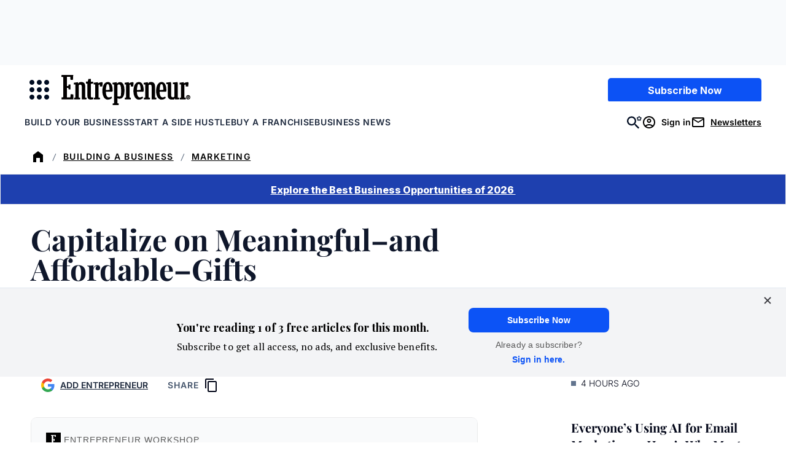

--- FILE ---
content_type: text/html; charset=UTF-8
request_url: https://www.entrepreneur.com/growing-a-business/capitalize-on-meaningful-and-affordable-gifts/204392
body_size: 178874
content:


<!DOCTYPE html>
<html lang="en-US" class="no-js">
<head>
	<meta charset="UTF-8" />
	<meta name="viewport" content="width=device-width, initial-scale=1" />
	
<script>
	// Set defaults for Google Analytics and Ads
	window.googletag = window.googletag || { cmd: [] };
	window.dataLayer = window.dataLayer || [];
	function gtag() { dataLayer.push(arguments); }
	gtag('consent', 'default', {
		'ad_storage': 'granted', // Allow ads to load immediately
		'analytics_storage': 'granted', // Deny analytics without consent
		'ad_user_data': 'denied',
		'ad_personalization': 'denied', // Default to non-personalized
		'personalization_storage': 'denied',
		'functionality_storage': 'granted',
		'security_storage': 'granted',
		// 'wait_for_update': 500
	});
	gtag("set", "ads_data_redaction", true);
</script>

<script>
	/**
	 * Initialize Osano
	 */
	(function (w, o, d) {
		w[o] = w[o] || function () { w[o][d].push(arguments); };
		w[o][d] = w[o][d] || [];
	})(window, 'Osano', 'data');
</script>
<style>
.osano-cm-widget {
	display: none !important;
}
</style>

<script src='https://cmp.osano.com/AzqBmEUU91e314HKV/9c9da8e7-a14d-490e-b4af-8da7c1cc41e9/osano.js'></script>

<script>
	window.Osano('onInitialized', (consent) => {
		osanoEvents();
	});

	/**
	 * Load additional function after Osano is initialized
	 */
	function osanoEvents() {
		var cX = window.cX || { options: { tcf20: true } };
		// Update ads preferences dynamically on consent save
		Osano.cm.addEventListener('osano-cm-consent-saved', (change) => {
			const marketingConsent = change['MARKETING'] === 'ACCEPT';
			localStorage.setItem('comscore.ccpa-opt-in', String(marketingConsent ? 1 : 0));
		});

		const customCookieLink = document.getElementsByClassName('osano-custom-cookie-link');
		
		if(customCookieLink.length > 0) {
			const osanoPref = customCookieLink[0];
			
			osanoPref.addEventListener('click', (event) => {
				event.preventDefault();
				if (window.Osano && window.Osano.cm) {
					// Attempt to open the slideout directly
					window.Osano.cm.showDrawer();
				} else {
					// Fallback: Trigger the default dialog (which includes the banner)
					console.warn('Osano slideout cannot be opened directly. Falling back to showDialog().');
					if (window.Osano && window.Osano.cm) {
						window.Osano.cm.showDialog();
					}
				}
			});
		}
	}
</script>
	
<script>
	window.tp = window["tp"] || [];
	window.tp.push(["setAid", "3CgcRbFCpu"]);
	window.tp.push(["setSandbox", false]);
	// window.tp.push(["setDebug", false]);
	window.tp.push(['setUsePianoIdUserProvider', true]);

			window.tp.push(['setComposerHost','https://c2.entrepreneur.com']);
		window.tp.push(['setPianoIdUrl', 'https://auth.entrepreneur.com']);
		window.tp.push(['setEndpoint', 'https://vx.entrepreneur.com']);
		window.tp.push(['setStaticDomain', 'https://cdn.entrepreneur.com']);
	
	window.tp.push(["init", function() {
		window.tp.pianoId.init();
		window.tp.experience.init();
	}]);

	window.tp.push(['addHandler', 'meterExpired', function(params) {
		const heroImage = document.getElementById('singleVideoImage');
		const videoPlayer = document.getElementById('singleVideoPlayer');
		const bottomAd = document.getElementById('articleBottomAd');

		if (heroImage) {
			heroImage.classList.remove('tw:hidden');
		}

		if (videoPlayer) {
			videoPlayer.remove();
		}

		if (bottomAd) {
			bottomAd.remove();
		}
	}]);

			tp.push( [ "setZone", [ "piano_metered_paywall" ] ] );
	
			tp.push( [ "setTags", [ ["Marketing","Marketing Ideas","Networking"] ] ] );
				tp.push( [ "setContentSection", "article" ] );
	
</script>

	<script>(function(html){html.className = html.className.replace(/\bno-js\b/,'js')})(document.documentElement);</script>
<meta name='robots' content='index, follow, max-image-preview:large, max-snippet:-1, max-video-preview:-1' />
	<style>img:is([sizes="auto" i], [sizes^="auto," i]) { contain-intrinsic-size: 3000px 1500px }</style>
	
	<!-- This site is optimized with the Yoast SEO Premium plugin v26.2 (Yoast SEO v26.2) - https://yoast.com/wordpress/plugins/seo/ -->
	<title>Capitalize on Meaningful--and Affordable--Gifts - Inexpensive Holiday Gifts - Entrepreneur.com - Inexpensive Holiday Gifts - Entrepreneur.com</title>
	<meta name="description" content="It&#039;s the thought that counts, so you might as well save a few bucks." />
	<link rel="canonical" href="https://www.entrepreneur.com/growing-a-business/capitalize-on-meaningful-and-affordable-gifts/204392" />
	<meta property="og:locale" content="en_US" />
	<meta property="og:type" content="article" />
	<meta property="og:title" content="Capitalize on Meaningful--and Affordable--Gifts" />
	<meta property="og:description" content="It&#039;s the thought that counts, so you might as well save a few bucks." />
	<meta property="og:url" content="https://www.entrepreneur.com/growing-a-business/capitalize-on-meaningful-and-affordable-gifts/204392" />
	<meta property="og:site_name" content="Entrepreneur" />
	<meta property="article:publisher" content="https://www.facebook.com/entrepreneur" />
	<meta property="article:published_time" content="2009-12-16T00:00:00+00:00" />
	<meta property="article:modified_time" content="2025-09-04T23:42:54+00:00" />
	<meta name="twitter:card" content="summary_large_image" />
	<meta name="twitter:creator" content="@entrepreneur" />
	<meta name="twitter:site" content="@entrepreneur" />
	<script type="application/ld+json" class="yoast-schema-graph">{"@context":"https://schema.org","@graph":[{"@type":"Article","@id":"https://www.entrepreneur.com/growing-a-business/capitalize-on-meaningful-and-affordable-gifts/204392#article","isPartOf":{"@id":"https://www.entrepreneur.com/growing-a-business/capitalize-on-meaningful-and-affordable-gifts/204392"},"author":{"@type":"Person","name":"Karin Price Mueller","description":"Karin Price Mueller is an award-winning personal finance and consumer writer, based in New Jersey. Read more of her work at www.KarinPriceMueller.com .","url":"https://www.entrepreneur.com/author/karin-price-mueller"},"headline":"Capitalize on Meaningful&#8211;and Affordable&#8211;Gifts","datePublished":"2009-12-16T00:00:00+00:00","dateModified":"2025-09-04T23:42:54+00:00","mainEntityOfPage":{"@id":"https://www.entrepreneur.com/growing-a-business/capitalize-on-meaningful-and-affordable-gifts/204392"},"wordCount":986,"commentCount":0,"publisher":{"@id":"https://www.entrepreneur.com/#organization"},"keywords":["Marketing","Marketing Ideas","Networking"],"articleSection":["Building a Business","Business Funding","Marketing"],"inLanguage":"en-US","potentialAction":[{"@type":"CommentAction","name":"Comment","target":["https://www.entrepreneur.com/growing-a-business/capitalize-on-meaningful-and-affordable-gifts/204392#respond"]}]},{"@type":"WebPage","@id":"https://www.entrepreneur.com/growing-a-business/capitalize-on-meaningful-and-affordable-gifts/204392","url":"https://www.entrepreneur.com/growing-a-business/capitalize-on-meaningful-and-affordable-gifts/204392","name":"Capitalize on Meaningful--and Affordable--Gifts - Inexpensive Holiday Gifts - Entrepreneur.com","isPartOf":{"@id":"https://www.entrepreneur.com/#website"},"datePublished":"2009-12-16T00:00:00+00:00","dateModified":"2025-09-04T23:42:54+00:00","description":"It's the thought that counts, so you might as well save a few bucks.","breadcrumb":{"@id":"https://www.entrepreneur.com/growing-a-business/capitalize-on-meaningful-and-affordable-gifts/204392#breadcrumb"},"inLanguage":"en-US","potentialAction":[{"@type":"ReadAction","target":["https://www.entrepreneur.com/growing-a-business/capitalize-on-meaningful-and-affordable-gifts/204392"]}]},{"@type":"BreadcrumbList","@id":"https://www.entrepreneur.com/growing-a-business/capitalize-on-meaningful-and-affordable-gifts/204392#breadcrumb","itemListElement":[{"@type":"ListItem","position":1,"name":"Home","item":"https://www.entrepreneur.com"},{"@type":"ListItem","position":2,"name":"Building a Business","item":"https://www.entrepreneur.com/building-a-business"},{"@type":"ListItem","position":3,"name":"Marketing"}]},{"@type":"WebSite","@id":"https://www.entrepreneur.com/#website","url":"https://www.entrepreneur.com","name":"Entrepreneur","description":"Advice, insight, profiles and guides for established and aspiring entrepreneurs worldwide. Home of Entrepreneur magazine.","publisher":{"@id":"https://www.entrepreneur.com/#organization"},"potentialAction":[{"@type":"SearchAction","target":{"@type":"EntryPoint","urlTemplate":"https://www.entrepreneur.com/?s={search_term_string}"},"query-input":{"@type":"PropertyValueSpecification","valueRequired":true,"valueName":"search_term_string"}}],"inLanguage":"en-US"},{"@type":"Organization","@id":"https://www.entrepreneur.com/#organization","name":"Entrepreneur","url":"https://www.entrepreneur.com","logo":{"@type":"ImageObject","inLanguage":"en-US","@id":"https://www.entrepreneur.com/#/schema/logo/image","url":"https://www.entrepreneur.com/wp-content/uploads/sites/2/2025/03/Entrepreneur_Logo_Blk_Web.png","contentUrl":"https://www.entrepreneur.com/wp-content/uploads/sites/2/2025/03/Entrepreneur_Logo_Blk_Web.png","width":1080,"height":254,"caption":"Entrepreneur"},"image":{"@id":"https://www.entrepreneur.com/#/schema/logo/image"},"sameAs":["https://www.facebook.com/entrepreneur","https://x.com/entrepreneur","https://www.instagram.com/entrepreneur","https://www.linkedin.com/company/entrepreneur-media","https://www.youtube.com/user/EntrepreneurOnline","https://www.tiktok.com/@entrepreneur","https://story.snapchat.com/p/79f50f16-1715-45da-9dd4-842c96d79d05/2407079582115840"]}]}</script>
	<!-- / Yoast SEO Premium plugin. -->


<meta property="article:author" content="Karin Price Mueller" />
<meta name="author" content="Karin Price Mueller" />
<link rel='dns-prefetch' href='//www.entrepreneur.com' />
<link rel='dns-prefetch' href='//js.hs-scripts.com' />
<link rel='dns-prefetch' href='//cdn.parsely.com' />
<link rel='dns-prefetch' href='//experiments.parsely.com' />
<link rel='dns-prefetch' href='//js.hsforms.net' />
<link rel='dns-prefetch' href='//c2.entrepreneur.com' />
<link rel='dns-prefetch' href='//s.skimresources.com' />
<link rel='dns-prefetch' href='//securepubads.g.doubleclick.net' />
<link rel='dns-prefetch' href='//cdn.adsafeprotected.com' />
<link rel='dns-prefetch' href='//assets.entrepreneur.com' />
<link rel='dns-prefetch' href='//stats.wp.com' />
<link rel='dns-prefetch' href='//players.brightcove.net' />
<link rel='stylesheet' id='wp-block-library-css' href='https://www.entrepreneur.com/wp-includes/css/dist/block-library/style.min.css?ver=6.8.3' media='all' />
<style id='safe-svg-svg-icon-style-inline-css'>
.safe-svg-cover{text-align:center}.safe-svg-cover .safe-svg-inside{display:inline-block;max-width:100%}.safe-svg-cover svg{fill:currentColor;height:100%;max-height:100%;max-width:100%;width:100%}

</style>
<style id='wp-parsely-recommendations-style-inline-css'>
.parsely-recommendations-list-title{font-size:1.2em}.parsely-recommendations-list{list-style:none;padding:unset}.parsely-recommendations-cardbody{overflow:hidden;padding:.8em;text-overflow:ellipsis;white-space:nowrap}.parsely-recommendations-cardmedia{padding:.8em .8em 0}

</style>
<style id='entrepreneur-modal-style-inline-css'>
.wp-block-entrepreneur-modal-dialog,.wp-block-entrepreneur-modal-wrapper{--modal-border-radius:1.5rem;--modal-padding:1.5rem;--modal-background-color:var(--wp--preset--color--white);--modal-backdrop-color:rgba(0,0,0,.7)}.wp-block-entrepreneur-modal-dialog{background-color:var(--modal-background-color);border:none;border-radius:var(--modal-border-radius);padding:var(--modal-padding);width:min(calc(100vw - var(--modal-padding)*2),30rem)}.wp-block-entrepreneur-modal-dialog::backdrop{background-color:var(--modal-backdrop-color)}.wp-block-entrepreneur-modal__close-button{-webkit-appearance:none;-moz-appearance:none;appearance:none;background-color:transparent;background-image:url(/wp-content/themes/entrepreneur/dist/blocks/modal/../../svg/menu-toggle-close.svg);background-position:50%;background-repeat:no-repeat;background-size:80%;border:none;cursor:pointer;height:1.5rem;margin-left:auto;width:1.5rem}.wp-block-entrepreneur-modal__header{display:flex;margin-bottom:var(--spacing-m)}

</style>
<link rel='stylesheet' id='mediaelement-css' href='https://www.entrepreneur.com/wp-includes/js/mediaelement/mediaelementplayer-legacy.min.css?ver=4.2.17' media='all' />
<link rel='stylesheet' id='wp-mediaelement-css' href='https://www.entrepreneur.com/wp-includes/js/mediaelement/wp-mediaelement.min.css?ver=6.8.3' media='all' />
<style id='jetpack-sharing-buttons-style-inline-css'>
.jetpack-sharing-buttons__services-list{display:flex;flex-direction:row;flex-wrap:wrap;gap:0;list-style-type:none;margin:5px;padding:0}.jetpack-sharing-buttons__services-list.has-small-icon-size{font-size:12px}.jetpack-sharing-buttons__services-list.has-normal-icon-size{font-size:16px}.jetpack-sharing-buttons__services-list.has-large-icon-size{font-size:24px}.jetpack-sharing-buttons__services-list.has-huge-icon-size{font-size:36px}@media print{.jetpack-sharing-buttons__services-list{display:none!important}}.editor-styles-wrapper .wp-block-jetpack-sharing-buttons{gap:0;padding-inline-start:0}ul.jetpack-sharing-buttons__services-list.has-background{padding:1.25em 2.375em}
</style>
<style id='elasticpress-facet-style-inline-css'>
.widget_ep-facet input[type=search],.wp-block-elasticpress-facet input[type=search]{margin-bottom:1rem}.widget_ep-facet .searchable .inner,.wp-block-elasticpress-facet .searchable .inner{max-height:20em;overflow:scroll}.widget_ep-facet .term.hide,.wp-block-elasticpress-facet .term.hide{display:none}.widget_ep-facet .empty-term,.wp-block-elasticpress-facet .empty-term{opacity:.5;position:relative}.widget_ep-facet .empty-term:after,.wp-block-elasticpress-facet .empty-term:after{bottom:0;content:" ";display:block;left:0;position:absolute;right:0;top:0;width:100%;z-index:2}.widget_ep-facet .level-1,.wp-block-elasticpress-facet .level-1{padding-left:20px}.widget_ep-facet .level-2,.wp-block-elasticpress-facet .level-2{padding-left:40px}.widget_ep-facet .level-3,.wp-block-elasticpress-facet .level-3{padding-left:60px}.widget_ep-facet .level-4,.wp-block-elasticpress-facet .level-4{padding-left:5pc}.widget_ep-facet .level-5,.wp-block-elasticpress-facet .level-5{padding-left:75pt}.widget_ep-facet input[disabled],.wp-block-elasticpress-facet input[disabled]{cursor:pointer;opacity:1}.widget_ep-facet .term a,.wp-block-elasticpress-facet .term a{-webkit-box-align:center;-ms-flex-align:center;align-items:center;display:-webkit-box;display:-ms-flexbox;display:flex;position:relative}.widget_ep-facet .term a:hover .ep-checkbox,.wp-block-elasticpress-facet .term a:hover .ep-checkbox{background-color:#ccc}.ep-checkbox{-webkit-box-align:center;-ms-flex-align:center;-ms-flex-negative:0;-webkit-box-pack:center;-ms-flex-pack:center;align-items:center;background-color:#eee;display:-webkit-box;display:-ms-flexbox;display:flex;flex-shrink:0;height:1em;justify-content:center;margin-right:.25em;width:1em}.ep-checkbox:after{border:solid #fff;border-width:0 .125em .125em 0;content:"";display:none;height:.5em;-webkit-transform:rotate(45deg);transform:rotate(45deg);width:.25em}.ep-checkbox.checked{background-color:#5e5e5e}.ep-checkbox.checked:after{display:block}

</style>
<link rel='stylesheet' id='elasticpress-related-posts-block-css' href='https://www.entrepreneur.com/wp-content/mu-plugins/search/elasticpress/dist/css/related-posts-block-styles.min.css?ver=4.2.2' media='all' />
<style id='global-styles-inline-css'>
:root{--wp--preset--aspect-ratio--square: 1;--wp--preset--aspect-ratio--4-3: 4/3;--wp--preset--aspect-ratio--3-4: 3/4;--wp--preset--aspect-ratio--3-2: 3/2;--wp--preset--aspect-ratio--2-3: 2/3;--wp--preset--aspect-ratio--16-9: 16/9;--wp--preset--aspect-ratio--9-16: 9/16;--wp--preset--color--black: #020618;--wp--preset--color--cyan-bluish-gray: #abb8c3;--wp--preset--color--white: #FFFFFF;--wp--preset--color--pale-pink: #f78da7;--wp--preset--color--vivid-red: #cf2e2e;--wp--preset--color--luminous-vivid-orange: #ff6900;--wp--preset--color--luminous-vivid-amber: #fcb900;--wp--preset--color--light-green-cyan: #7bdcb5;--wp--preset--color--vivid-green-cyan: #00d084;--wp--preset--color--pale-cyan-blue: #8ed1fc;--wp--preset--color--vivid-cyan-blue: #0693e3;--wp--preset--color--vivid-purple: #9b51e0;--wp--preset--color--primary-yellow: #FDC700;--wp--preset--color--primary-blue: #193CB8;--wp--preset--color--primary-red: #9F0712;--wp--preset--color--slate-800: #0F172B;--wp--preset--color--slate-600: #45556C;--wp--preset--color--slate-500: #62748E;--wp--preset--color--slate-400: #90A1B9;--wp--preset--color--slate-300: #CAD5E2;--wp--preset--color--slate-200: #E2E8F0;--wp--preset--color--slate-100: #F1F5F9;--wp--preset--color--slate-50: #F8FAFC;--wp--preset--color--red-700: #C10007;--wp--preset--color--red-50: #fef2f2;--wp--preset--color--green-800: #0D542B;--wp--preset--color--green-700: #008236;--wp--preset--color--green-100: #F0FDF4;--wp--preset--color--green-50: #F0FDF4;--wp--preset--color--yellow-400: #FDC700;--wp--preset--color--yellow-50: #FEFCE8;--wp--preset--color--orange-100: #ffedd4;--wp--preset--color--orange-50: #FFF7ED;--wp--preset--color--blue-900: #1C398E;--wp--preset--color--blue-100: #DBEAFE;--wp--preset--color--blue-50: #EFF6FF;--wp--preset--color--light-blue: #EFF6FF;--wp--preset--color--light-biege: #FFF7ED;--wp--preset--color--light-orange: #ffedd4;--wp--preset--color--teal-green: #008236;--wp--preset--color--off-white: #F8FAFC;--wp--preset--color--dark-navy: #020618;--wp--preset--gradient--vivid-cyan-blue-to-vivid-purple: linear-gradient(135deg,rgba(6,147,227,1) 0%,rgb(155,81,224) 100%);--wp--preset--gradient--light-green-cyan-to-vivid-green-cyan: linear-gradient(135deg,rgb(122,220,180) 0%,rgb(0,208,130) 100%);--wp--preset--gradient--luminous-vivid-amber-to-luminous-vivid-orange: linear-gradient(135deg,rgba(252,185,0,1) 0%,rgba(255,105,0,1) 100%);--wp--preset--gradient--luminous-vivid-orange-to-vivid-red: linear-gradient(135deg,rgba(255,105,0,1) 0%,rgb(207,46,46) 100%);--wp--preset--gradient--very-light-gray-to-cyan-bluish-gray: linear-gradient(135deg,rgb(238,238,238) 0%,rgb(169,184,195) 100%);--wp--preset--gradient--cool-to-warm-spectrum: linear-gradient(135deg,rgb(74,234,220) 0%,rgb(151,120,209) 20%,rgb(207,42,186) 40%,rgb(238,44,130) 60%,rgb(251,105,98) 80%,rgb(254,248,76) 100%);--wp--preset--gradient--blush-light-purple: linear-gradient(135deg,rgb(255,206,236) 0%,rgb(152,150,240) 100%);--wp--preset--gradient--blush-bordeaux: linear-gradient(135deg,rgb(254,205,165) 0%,rgb(254,45,45) 50%,rgb(107,0,62) 100%);--wp--preset--gradient--luminous-dusk: linear-gradient(135deg,rgb(255,203,112) 0%,rgb(199,81,192) 50%,rgb(65,88,208) 100%);--wp--preset--gradient--pale-ocean: linear-gradient(135deg,rgb(255,245,203) 0%,rgb(182,227,212) 50%,rgb(51,167,181) 100%);--wp--preset--gradient--electric-grass: linear-gradient(135deg,rgb(202,248,128) 0%,rgb(113,206,126) 100%);--wp--preset--gradient--midnight: linear-gradient(135deg,rgb(2,3,129) 0%,rgb(40,116,252) 100%);--wp--preset--font-size--small: 18px;--wp--preset--font-size--medium: 24px;--wp--preset--font-size--large: 40px;--wp--preset--font-size--x-large: 42px;--wp--preset--font-size--xxlarge: 60px;--wp--preset--font-size--xlarge: 48px;--wp--preset--font-size--medium-large: 32px;--wp--preset--font-size--small-medium: 20px;--wp--preset--font-size--xsmall: 16px;--wp--preset--font-size--xxsmall: 14px;--wp--preset--font-family--playfair-display: 'Playfair Display', serif;--wp--preset--font-family--pt-serif: 'PT Serif', serif;--wp--preset--font-family--inter: Inter, sans-serif;--wp--preset--spacing--20: 1rem;--wp--preset--spacing--30: 1.5rem;--wp--preset--spacing--40: 2rem;--wp--preset--spacing--50: 3rem;--wp--preset--spacing--60: 4rem;--wp--preset--spacing--70: 6rem;--wp--preset--spacing--80: 8rem;--wp--preset--spacing--10: 0.5rem;--wp--preset--shadow--natural: 6px 6px 9px rgba(0, 0, 0, 0.2);--wp--preset--shadow--deep: 12px 12px 50px rgba(0, 0, 0, 0.4);--wp--preset--shadow--sharp: 6px 6px 0px rgba(0, 0, 0, 0.2);--wp--preset--shadow--outlined: 6px 6px 0px -3px rgba(255, 255, 255, 1), 6px 6px rgba(0, 0, 0, 1);--wp--preset--shadow--crisp: 6px 6px 0px rgba(0, 0, 0, 1);--wp--preset--shadow--sm: 0 0.0625rem 0.25rem 0.0625rem rgb(0 0 0 / 8%);--wp--preset--shadow--md: 0 0.25rem 0.5rem rgb(0 0 0 / 15%);--wp--preset--shadow--soft: 0 0 2rem rgb(0 0 0 / 10%);--wp--custom--stroke-contrast: var(--wp--preset--color--slate-800);--wp--custom--stroke-subtle: var(--wp--preset--color--slate-400);--wp--custom--stroke-lightest: var(--wp--preset--color--slate-50);--wp--custom--site-background: var(--wp--preset--color--white);--wp--custom--color-primary: var(--wp--preset--color--primary-blue);--wp--custom--color-primary-invert: var(--wp--preset--color--white);--wp--custom--thumbnail-border-radius: 0.5rem;--wp--custom--gutter: 1rem;}:root { --wp--style--global--content-size: 48.75rem;--wp--style--global--wide-size: 73.75rem; }:where(body) { margin: 0; }.wp-site-blocks > .alignleft { float: left; margin-right: 2em; }.wp-site-blocks > .alignright { float: right; margin-left: 2em; }.wp-site-blocks > .aligncenter { justify-content: center; margin-left: auto; margin-right: auto; }:where(.wp-site-blocks) > * { margin-block-start: 24px; margin-block-end: 0; }:where(.wp-site-blocks) > :first-child { margin-block-start: 0; }:where(.wp-site-blocks) > :last-child { margin-block-end: 0; }:root { --wp--style--block-gap: 24px; }:root :where(.is-layout-flow) > :first-child{margin-block-start: 0;}:root :where(.is-layout-flow) > :last-child{margin-block-end: 0;}:root :where(.is-layout-flow) > *{margin-block-start: 24px;margin-block-end: 0;}:root :where(.is-layout-constrained) > :first-child{margin-block-start: 0;}:root :where(.is-layout-constrained) > :last-child{margin-block-end: 0;}:root :where(.is-layout-constrained) > *{margin-block-start: 24px;margin-block-end: 0;}:root :where(.is-layout-flex){gap: 24px;}:root :where(.is-layout-grid){gap: 24px;}.is-layout-flow > .alignleft{float: left;margin-inline-start: 0;margin-inline-end: 2em;}.is-layout-flow > .alignright{float: right;margin-inline-start: 2em;margin-inline-end: 0;}.is-layout-flow > .aligncenter{margin-left: auto !important;margin-right: auto !important;}.is-layout-constrained > .alignleft{float: left;margin-inline-start: 0;margin-inline-end: 2em;}.is-layout-constrained > .alignright{float: right;margin-inline-start: 2em;margin-inline-end: 0;}.is-layout-constrained > .aligncenter{margin-left: auto !important;margin-right: auto !important;}.is-layout-constrained > :where(:not(.alignleft):not(.alignright):not(.alignfull)){max-width: var(--wp--style--global--content-size);margin-left: auto !important;margin-right: auto !important;}.is-layout-constrained > .alignwide{max-width: var(--wp--style--global--wide-size);}body .is-layout-flex{display: flex;}.is-layout-flex{flex-wrap: wrap;align-items: center;}.is-layout-flex > :is(*, div){margin: 0;}body .is-layout-grid{display: grid;}.is-layout-grid > :is(*, div){margin: 0;}body{padding-top: 0px;padding-right: 0px;padding-bottom: 0px;padding-left: 0px;}a:where(:not(.wp-element-button)){color: var(--wp--custom--color-primary);text-decoration: none;}h1{color: var(--wp--preset--color--black);}h2{color: var(--wp--preset--color--black);}h3{color: var(--wp--preset--color--black);}h4{color: var(--wp--preset--color--black);}h5{color: var(--wp--preset--color--black);}h6{color: var(--wp--preset--color--black);}:root :where(.wp-element-button, .wp-block-button__link){background-color: #32373c;border-width: 0;color: #fff;font-family: inherit;font-size: inherit;line-height: inherit;padding: calc(0.667em + 2px) calc(1.333em + 2px);text-decoration: none;}.has-black-color{color: var(--wp--preset--color--black) !important;}.has-cyan-bluish-gray-color{color: var(--wp--preset--color--cyan-bluish-gray) !important;}.has-white-color{color: var(--wp--preset--color--white) !important;}.has-pale-pink-color{color: var(--wp--preset--color--pale-pink) !important;}.has-vivid-red-color{color: var(--wp--preset--color--vivid-red) !important;}.has-luminous-vivid-orange-color{color: var(--wp--preset--color--luminous-vivid-orange) !important;}.has-luminous-vivid-amber-color{color: var(--wp--preset--color--luminous-vivid-amber) !important;}.has-light-green-cyan-color{color: var(--wp--preset--color--light-green-cyan) !important;}.has-vivid-green-cyan-color{color: var(--wp--preset--color--vivid-green-cyan) !important;}.has-pale-cyan-blue-color{color: var(--wp--preset--color--pale-cyan-blue) !important;}.has-vivid-cyan-blue-color{color: var(--wp--preset--color--vivid-cyan-blue) !important;}.has-vivid-purple-color{color: var(--wp--preset--color--vivid-purple) !important;}.has-primary-yellow-color{color: var(--wp--preset--color--primary-yellow) !important;}.has-primary-blue-color{color: var(--wp--preset--color--primary-blue) !important;}.has-primary-red-color{color: var(--wp--preset--color--primary-red) !important;}.has-slate-800-color{color: var(--wp--preset--color--slate-800) !important;}.has-slate-600-color{color: var(--wp--preset--color--slate-600) !important;}.has-slate-500-color{color: var(--wp--preset--color--slate-500) !important;}.has-slate-400-color{color: var(--wp--preset--color--slate-400) !important;}.has-slate-300-color{color: var(--wp--preset--color--slate-300) !important;}.has-slate-200-color{color: var(--wp--preset--color--slate-200) !important;}.has-slate-100-color{color: var(--wp--preset--color--slate-100) !important;}.has-slate-50-color{color: var(--wp--preset--color--slate-50) !important;}.has-red-700-color{color: var(--wp--preset--color--red-700) !important;}.has-red-50-color{color: var(--wp--preset--color--red-50) !important;}.has-green-800-color{color: var(--wp--preset--color--green-800) !important;}.has-green-700-color{color: var(--wp--preset--color--green-700) !important;}.has-green-100-color{color: var(--wp--preset--color--green-100) !important;}.has-green-50-color{color: var(--wp--preset--color--green-50) !important;}.has-yellow-400-color{color: var(--wp--preset--color--yellow-400) !important;}.has-yellow-50-color{color: var(--wp--preset--color--yellow-50) !important;}.has-orange-100-color{color: var(--wp--preset--color--orange-100) !important;}.has-orange-50-color{color: var(--wp--preset--color--orange-50) !important;}.has-blue-900-color{color: var(--wp--preset--color--blue-900) !important;}.has-blue-100-color{color: var(--wp--preset--color--blue-100) !important;}.has-blue-50-color{color: var(--wp--preset--color--blue-50) !important;}.has-light-blue-color{color: var(--wp--preset--color--light-blue) !important;}.has-light-biege-color{color: var(--wp--preset--color--light-biege) !important;}.has-light-orange-color{color: var(--wp--preset--color--light-orange) !important;}.has-teal-green-color{color: var(--wp--preset--color--teal-green) !important;}.has-off-white-color{color: var(--wp--preset--color--off-white) !important;}.has-dark-navy-color{color: var(--wp--preset--color--dark-navy) !important;}.has-black-background-color{background-color: var(--wp--preset--color--black) !important;}.has-cyan-bluish-gray-background-color{background-color: var(--wp--preset--color--cyan-bluish-gray) !important;}.has-white-background-color{background-color: var(--wp--preset--color--white) !important;}.has-pale-pink-background-color{background-color: var(--wp--preset--color--pale-pink) !important;}.has-vivid-red-background-color{background-color: var(--wp--preset--color--vivid-red) !important;}.has-luminous-vivid-orange-background-color{background-color: var(--wp--preset--color--luminous-vivid-orange) !important;}.has-luminous-vivid-amber-background-color{background-color: var(--wp--preset--color--luminous-vivid-amber) !important;}.has-light-green-cyan-background-color{background-color: var(--wp--preset--color--light-green-cyan) !important;}.has-vivid-green-cyan-background-color{background-color: var(--wp--preset--color--vivid-green-cyan) !important;}.has-pale-cyan-blue-background-color{background-color: var(--wp--preset--color--pale-cyan-blue) !important;}.has-vivid-cyan-blue-background-color{background-color: var(--wp--preset--color--vivid-cyan-blue) !important;}.has-vivid-purple-background-color{background-color: var(--wp--preset--color--vivid-purple) !important;}.has-primary-yellow-background-color{background-color: var(--wp--preset--color--primary-yellow) !important;}.has-primary-blue-background-color{background-color: var(--wp--preset--color--primary-blue) !important;}.has-primary-red-background-color{background-color: var(--wp--preset--color--primary-red) !important;}.has-slate-800-background-color{background-color: var(--wp--preset--color--slate-800) !important;}.has-slate-600-background-color{background-color: var(--wp--preset--color--slate-600) !important;}.has-slate-500-background-color{background-color: var(--wp--preset--color--slate-500) !important;}.has-slate-400-background-color{background-color: var(--wp--preset--color--slate-400) !important;}.has-slate-300-background-color{background-color: var(--wp--preset--color--slate-300) !important;}.has-slate-200-background-color{background-color: var(--wp--preset--color--slate-200) !important;}.has-slate-100-background-color{background-color: var(--wp--preset--color--slate-100) !important;}.has-slate-50-background-color{background-color: var(--wp--preset--color--slate-50) !important;}.has-red-700-background-color{background-color: var(--wp--preset--color--red-700) !important;}.has-red-50-background-color{background-color: var(--wp--preset--color--red-50) !important;}.has-green-800-background-color{background-color: var(--wp--preset--color--green-800) !important;}.has-green-700-background-color{background-color: var(--wp--preset--color--green-700) !important;}.has-green-100-background-color{background-color: var(--wp--preset--color--green-100) !important;}.has-green-50-background-color{background-color: var(--wp--preset--color--green-50) !important;}.has-yellow-400-background-color{background-color: var(--wp--preset--color--yellow-400) !important;}.has-yellow-50-background-color{background-color: var(--wp--preset--color--yellow-50) !important;}.has-orange-100-background-color{background-color: var(--wp--preset--color--orange-100) !important;}.has-orange-50-background-color{background-color: var(--wp--preset--color--orange-50) !important;}.has-blue-900-background-color{background-color: var(--wp--preset--color--blue-900) !important;}.has-blue-100-background-color{background-color: var(--wp--preset--color--blue-100) !important;}.has-blue-50-background-color{background-color: var(--wp--preset--color--blue-50) !important;}.has-light-blue-background-color{background-color: var(--wp--preset--color--light-blue) !important;}.has-light-biege-background-color{background-color: var(--wp--preset--color--light-biege) !important;}.has-light-orange-background-color{background-color: var(--wp--preset--color--light-orange) !important;}.has-teal-green-background-color{background-color: var(--wp--preset--color--teal-green) !important;}.has-off-white-background-color{background-color: var(--wp--preset--color--off-white) !important;}.has-dark-navy-background-color{background-color: var(--wp--preset--color--dark-navy) !important;}.has-black-border-color{border-color: var(--wp--preset--color--black) !important;}.has-cyan-bluish-gray-border-color{border-color: var(--wp--preset--color--cyan-bluish-gray) !important;}.has-white-border-color{border-color: var(--wp--preset--color--white) !important;}.has-pale-pink-border-color{border-color: var(--wp--preset--color--pale-pink) !important;}.has-vivid-red-border-color{border-color: var(--wp--preset--color--vivid-red) !important;}.has-luminous-vivid-orange-border-color{border-color: var(--wp--preset--color--luminous-vivid-orange) !important;}.has-luminous-vivid-amber-border-color{border-color: var(--wp--preset--color--luminous-vivid-amber) !important;}.has-light-green-cyan-border-color{border-color: var(--wp--preset--color--light-green-cyan) !important;}.has-vivid-green-cyan-border-color{border-color: var(--wp--preset--color--vivid-green-cyan) !important;}.has-pale-cyan-blue-border-color{border-color: var(--wp--preset--color--pale-cyan-blue) !important;}.has-vivid-cyan-blue-border-color{border-color: var(--wp--preset--color--vivid-cyan-blue) !important;}.has-vivid-purple-border-color{border-color: var(--wp--preset--color--vivid-purple) !important;}.has-primary-yellow-border-color{border-color: var(--wp--preset--color--primary-yellow) !important;}.has-primary-blue-border-color{border-color: var(--wp--preset--color--primary-blue) !important;}.has-primary-red-border-color{border-color: var(--wp--preset--color--primary-red) !important;}.has-slate-800-border-color{border-color: var(--wp--preset--color--slate-800) !important;}.has-slate-600-border-color{border-color: var(--wp--preset--color--slate-600) !important;}.has-slate-500-border-color{border-color: var(--wp--preset--color--slate-500) !important;}.has-slate-400-border-color{border-color: var(--wp--preset--color--slate-400) !important;}.has-slate-300-border-color{border-color: var(--wp--preset--color--slate-300) !important;}.has-slate-200-border-color{border-color: var(--wp--preset--color--slate-200) !important;}.has-slate-100-border-color{border-color: var(--wp--preset--color--slate-100) !important;}.has-slate-50-border-color{border-color: var(--wp--preset--color--slate-50) !important;}.has-red-700-border-color{border-color: var(--wp--preset--color--red-700) !important;}.has-red-50-border-color{border-color: var(--wp--preset--color--red-50) !important;}.has-green-800-border-color{border-color: var(--wp--preset--color--green-800) !important;}.has-green-700-border-color{border-color: var(--wp--preset--color--green-700) !important;}.has-green-100-border-color{border-color: var(--wp--preset--color--green-100) !important;}.has-green-50-border-color{border-color: var(--wp--preset--color--green-50) !important;}.has-yellow-400-border-color{border-color: var(--wp--preset--color--yellow-400) !important;}.has-yellow-50-border-color{border-color: var(--wp--preset--color--yellow-50) !important;}.has-orange-100-border-color{border-color: var(--wp--preset--color--orange-100) !important;}.has-orange-50-border-color{border-color: var(--wp--preset--color--orange-50) !important;}.has-blue-900-border-color{border-color: var(--wp--preset--color--blue-900) !important;}.has-blue-100-border-color{border-color: var(--wp--preset--color--blue-100) !important;}.has-blue-50-border-color{border-color: var(--wp--preset--color--blue-50) !important;}.has-light-blue-border-color{border-color: var(--wp--preset--color--light-blue) !important;}.has-light-biege-border-color{border-color: var(--wp--preset--color--light-biege) !important;}.has-light-orange-border-color{border-color: var(--wp--preset--color--light-orange) !important;}.has-teal-green-border-color{border-color: var(--wp--preset--color--teal-green) !important;}.has-off-white-border-color{border-color: var(--wp--preset--color--off-white) !important;}.has-dark-navy-border-color{border-color: var(--wp--preset--color--dark-navy) !important;}.has-vivid-cyan-blue-to-vivid-purple-gradient-background{background: var(--wp--preset--gradient--vivid-cyan-blue-to-vivid-purple) !important;}.has-light-green-cyan-to-vivid-green-cyan-gradient-background{background: var(--wp--preset--gradient--light-green-cyan-to-vivid-green-cyan) !important;}.has-luminous-vivid-amber-to-luminous-vivid-orange-gradient-background{background: var(--wp--preset--gradient--luminous-vivid-amber-to-luminous-vivid-orange) !important;}.has-luminous-vivid-orange-to-vivid-red-gradient-background{background: var(--wp--preset--gradient--luminous-vivid-orange-to-vivid-red) !important;}.has-very-light-gray-to-cyan-bluish-gray-gradient-background{background: var(--wp--preset--gradient--very-light-gray-to-cyan-bluish-gray) !important;}.has-cool-to-warm-spectrum-gradient-background{background: var(--wp--preset--gradient--cool-to-warm-spectrum) !important;}.has-blush-light-purple-gradient-background{background: var(--wp--preset--gradient--blush-light-purple) !important;}.has-blush-bordeaux-gradient-background{background: var(--wp--preset--gradient--blush-bordeaux) !important;}.has-luminous-dusk-gradient-background{background: var(--wp--preset--gradient--luminous-dusk) !important;}.has-pale-ocean-gradient-background{background: var(--wp--preset--gradient--pale-ocean) !important;}.has-electric-grass-gradient-background{background: var(--wp--preset--gradient--electric-grass) !important;}.has-midnight-gradient-background{background: var(--wp--preset--gradient--midnight) !important;}.has-small-font-size{font-size: var(--wp--preset--font-size--small) !important;}.has-medium-font-size{font-size: var(--wp--preset--font-size--medium) !important;}.has-large-font-size{font-size: var(--wp--preset--font-size--large) !important;}.has-x-large-font-size{font-size: var(--wp--preset--font-size--x-large) !important;}.has-xxlarge-font-size{font-size: var(--wp--preset--font-size--xxlarge) !important;}.has-xlarge-font-size{font-size: var(--wp--preset--font-size--xlarge) !important;}.has-medium-large-font-size{font-size: var(--wp--preset--font-size--medium-large) !important;}.has-small-medium-font-size{font-size: var(--wp--preset--font-size--small-medium) !important;}.has-xsmall-font-size{font-size: var(--wp--preset--font-size--xsmall) !important;}.has-xxsmall-font-size{font-size: var(--wp--preset--font-size--xxsmall) !important;}.has-playfair-display-font-family{font-family: var(--wp--preset--font-family--playfair-display) !important;}.has-pt-serif-font-family{font-family: var(--wp--preset--font-family--pt-serif) !important;}.has-inter-font-family{font-family: var(--wp--preset--font-family--inter) !important;}
:root :where(.wp-block-pullquote){font-size: 1.5em;line-height: 1.6;}
:root :where(.wp-block-heading){font-weight: var(--fw-extra-bold);}
</style>
<link rel='stylesheet' id='entrepreneur_plugin_shared-css' href='https://www.entrepreneur.com/wp-content/client-mu-plugins/entrepreneur/dist/css/shared.css?ver=d86d106e0d27f60f5be8' media='all' />
<link rel='stylesheet' id='entrepreneur_plugin_frontend-css' href='https://www.entrepreneur.com/wp-content/client-mu-plugins/entrepreneur/dist/css/frontend.css?ver=0501709c2ac12f7de675' media='all' />
<link rel='stylesheet' id='styles-css' href='https://www.entrepreneur.com/wp-content/themes/entrepreneur/dist/css/frontend.css?ver=9a999ce8168f481dd596' media='all' />
<link rel='stylesheet' id='brightcove-pip-css-css' href='https://players.brightcove.net/videojs-pip/1/videojs-pip.css?ver=2.8.8' media='all' />
<link rel='stylesheet' id='brightcove-playlist-css' href='https://www.entrepreneur.com/wp-content/plugins/brightcove-video-connect/assets/css/brightcove_playlist.min.css?ver=2.8.8' media='all' />
<script type="text/javascript" src="https://experiments.parsely.com/vip-experiments.js?apiKey=entrepreneur.com&amp;ver=3.22.0" id="parsely-headline-testing-one-line-js"></script>
<script type="text/javascript" src="//js.hsforms.net/forms/embed/v2.js" id="hubspot-form-js"></script>
<script type="text/javascript" src="https://securepubads.g.doubleclick.net/tag/js/gpt.js?ver=0e8a481d389713e08b74" id="gpt-js" defer="defer" data-wp-strategy="async"></script>
<script type="text/javascript" src="https://cdn.adsafeprotected.com/iasPET.1.js?ver=0e8a481d389713e08b74" id="iasPET-js" defer="defer" data-wp-strategy="defer"></script>
<script type="text/javascript" id="ad-manager-js-extra">
/* <![CDATA[ */
var EPAdData = {"env":"production","rootAdUnit":"\/6280\/Entrepreneur","keyValues":{"ed":"us","campaign":"","category":["building-a-business","business-funding","marketing"],"tag":["marketing","marketing-ideas","networking"],"author":"karin-price-mueller","post_id":311703,"page_type":"post","slug":"capitalize-on-meaningful-and-affordable-gifts","kw":"building-a-business,business-funding,marketing,marketing-ideas,networking,id-311703,article"},"adTemplate":"post"};
var EPAdAnalyticsSettings = {"enable_analytics":"1","ad_partners":["IAS","Bombora","IntoWow","Piano Audience","ComScore","One Signal","True Anthem"]};
/* ]]> */
</script>
<script type="text/javascript" src="https://www.entrepreneur.com/wp-content/themes/entrepreneur/dist/js/ads.js?ver=0e8a481d389713e08b74" id="ad-manager-js" async="async" data-wp-strategy="async"></script>
<script type="text/javascript" src="https://assets.entrepreneur.com/ent-components/ent-components-loader.umd.js?ver=1769642281" id="ent-components-loader-js" async="async" data-wp-strategy="async"></script>
			<!-- DO NOT COPY THIS SNIPPET! Start of Page Analytics Tracking for HubSpot WordPress plugin v11.3.21-->
			<script class="hsq-set-content-id" data-content-id="blog-post">
				var _hsq = _hsq || [];
				_hsq.push(["setContentType", "blog-post"]);
			</script>
			<!-- DO NOT COPY THIS SNIPPET! End of Page Analytics Tracking for HubSpot WordPress plugin -->
				<style>img#wpstats{display:none}</style>
		<script type="application/ld+json" class="wp-parsely-metadata">{"@context":"https:\/\/schema.org","@type":"NewsArticle","headline":"Capitalize on Meaningful&#8211;and Affordable&#8211;Gifts","url":"https:\/\/www.entrepreneur.com\/growing-a-business\/capitalize-on-meaningful-and-affordable-gifts\/204392","mainEntityOfPage":{"@type":"WebPage","@id":"https:\/\/www.entrepreneur.com\/growing-a-business\/capitalize-on-meaningful-and-affordable-gifts\/204392"},"thumbnailUrl":"","image":{"@type":"ImageObject","url":""},"articleSection":"Business Funding","author":[],"creator":[],"publisher":{"@type":"Organization","name":"Entrepreneur","logo":"https:\/\/us.entrepreneur.com\/wp-content\/uploads\/sites\/2\/2025\/03\/cropped-Ent_Logo_Circle_Black_300.png"},"keywords":["marketing","marketing ideas","networking"],"dateCreated":"2009-12-16T00:00:00Z","datePublished":"2009-12-16T00:00:00Z","dateModified":"2025-09-04T23:42:54Z"}</script><link rel="icon" href="https://www.entrepreneur.com/wp-content/uploads/sites/2/2025/03/cropped-Ent_Logo_Circle_Black_300.png?w=32" sizes="32x32" />
<link rel="icon" href="https://www.entrepreneur.com/wp-content/uploads/sites/2/2025/03/cropped-Ent_Logo_Circle_Black_300.png?w=192" sizes="192x192" />
<link rel="apple-touch-icon" href="https://www.entrepreneur.com/wp-content/uploads/sites/2/2025/03/cropped-Ent_Logo_Circle_Black_300.png?w=180" />
<meta name="msapplication-TileImage" content="https://www.entrepreneur.com/wp-content/uploads/sites/2/2025/03/cropped-Ent_Logo_Circle_Black_300.png?w=270" />
</head>
<body class="wp-singular post-template-default single single-post postid-311703 single-format-standard wp-theme-entrepreneur">
<a href="#main" class="skip-to-content-link visually-hidden-focusable">
	Skip to main content</a>

<div class="site--header site--menus" id="site--menus">
	<div class="tw:bg-slate-50 tw:border-b-1 tw:border-slate-200 tw:px-2">
		
<div
	class="ad__wrapper top_leaderboard"
	id="top_leaderboard"
>
	
	<div class="ad" id="div-gpt-ad-top-leaderboard">
		<script>
			function loadAdId_top_leaderboard() {
								googletag.cmd.push(function() {
						const adSlot = googletag
							.defineSlot(window.EPAdData.adUnitPath, [[300,250],[728,90]], 'top_leaderboard')
							.addService(googletag.pubads())
							.setTargeting('pos', 'topanchor');

						
													const sizeMap = googletag
								.sizeMapping()
								.addSize([1200, 300], [[728,90],[970,90],[970,250]])
								.addSize([1024, 300], [[728,90],[970,90],[970,250]])
								.addSize([768, 300], [[728,90]])
								.addSize([0, 300], [[300,50],[320,50],[300,100],[320,100]])
								.build();

							adSlot.defineSizeMapping(sizeMap);
						
						googletag.display('top_leaderboard');
					});
						}
		</script>
	</div>
</div>
	</div>
	<div class="tw:px-4 tw:lg:px-10 tw:border-b-2 tw:border-slate-200">
		<div class="tw:hidden tw:lg:block tw:pt-4">
			<div class="tw:flex tw:justify-between tw:items-center">
				<div class="tw:flex tw:items-center">
					
<div class="header-toggle-menu tw:cursor-pointer header-main-nav-toggle" id="header-main-nav">
	<svg class="tw:w-[48px] tw:h-[48px] tw:hidden tw:lg:block" xmlns="http://www.w3.org/2000/svg" width="24" height="24" fill="#010D22" viewBox="0 -960 960 960"><path d="M240-160q-33 0-56.5-23.5T160-240t23.5-56.5T240-320t56.5 23.5T320-240t-23.5 56.5T240-160m240 0q-33 0-56.5-23.5T400-240t23.5-56.5T480-320t56.5 23.5T560-240t-23.5 56.5T480-160m240 0q-33 0-56.5-23.5T640-240t23.5-56.5T720-320t56.5 23.5T800-240t-23.5 56.5T720-160M240-400q-33 0-56.5-23.5T160-480t23.5-56.5T240-560t56.5 23.5T320-480t-23.5 56.5T240-400m240 0q-33 0-56.5-23.5T400-480t23.5-56.5T480-560t56.5 23.5T560-480t-23.5 56.5T480-400m240 0q-33 0-56.5-23.5T640-480t23.5-56.5T720-560t56.5 23.5T800-480t-23.5 56.5T720-400M240-640q-33 0-56.5-23.5T160-720t23.5-56.5T240-800t56.5 23.5T320-720t-23.5 56.5T240-640m240 0q-33 0-56.5-23.5T400-720t23.5-56.5T480-800t56.5 23.5T560-720t-23.5 56.5T480-640m240 0q-33 0-56.5-23.5T640-720t23.5-56.5T720-800t56.5 23.5T800-720t-23.5 56.5T720-640"/></svg></div>
					<div class="site-header__logo tw:pl-3">
						
<a href="https://www.entrepreneur.com" title="Return to the home page">
		<svg class="tw:block tw:h-auto tw:w-[160px] tw:md:w-[210px]" xmlns="http://www.w3.org/2000/svg" viewBox="0 0 963.6 223"><path fill="#020000" d="M227.5 166.3c-4.7 0-7.3-2.8-7.3-7.8v-93l16.1-1.8 1.4-14.2h-17.8V29l-17.8.8-5.5 19.2-13 .5-.5 14 11.3 1.8v93.1c0 20.7 15 23.8 23.9 23.8s18.4-2.7 20.2-3.5l.5-.3-1.2-12.3h-10.4.1ZM304 53.3h-.3c-11.2 0-21.3 3-29.6 8.6v-.5l-2.2-8-30.6 4.2v12.3L252 71v96l-9 2-.5 11.9h44.7l.8-11.9-10.1-2.2V73.9c2.3-1.5 5-2.6 8.6-3.2l1.6 14.3 17.6.7 3.1-28.3-4.9-4.2h.1ZM869.9 62l-2.8-9.4-34.2 3.9v10.9l11.6 1.1v90.4c-1.5 2-2.8 3.8-4.1 5.1-2.2.9-4.9 1.3-8 1.3-8.2 0-12.3-5.1-12.3-15.8V62l-2.7-9.4-33.9 3.9v10.9l11.3 1.1v84.1c0 9 3 29.8 30 29.8s17.1-4.3 22.5-9.3l2.3 7.8h29.2l1.4-12.1-10.1-2v-105h-.3ZM177.4 81c0-17.7-10.5-28.6-27.5-28.6s-17.6 3.4-24.6 10.1v-2l-2.4-7-29.6 4.2V70l11.3 1.1v95.8l-9.6 1.9-.5 12.1h44.8l.8-12.1-10.1-1.9V77.1c1.1-1.5 2.3-3.1 3.6-4.2 2.3-.7 4.3-1.2 7-1.2 7.8 0 11.6 4.6 11.6 14.6v94.8h35l.7-12.1-10.3-1.9V81.2h-.3ZM69.1 142.6l-2.5 23.7H41.4V95.4h10.2l2.8 12.1h13.4V70.3l-13.7-.2-2.5 11.8H41.4V14.2h25l1 21.6 18.7.5L88.3 0H.8L0 13.9l13.8 1.8v148.9l-12.2 2-.7 14.3H90l-1.3-37.7zM945.5 53.3h-.3c-11.2 0-21.3 3-29.6 8.6v-.5l-2.2-8-30.6 4.2v12.3l10.7 1.1v96l-9 2-.5 11.9h44.7l.8-11.9-10.1-2.2V73.9c2.3-1.5 5.1-2.6 8.6-3.2l1.6 14.3 17.6.7 3.1-28.3-4.9-4.2h.1ZM535 53.3h-.3c-11.2 0-21.3 3-29.6 8.6v-.5l-2.2-8-30.6 4.2v12.3L483 71v96l-9 2-.5 11.9h44.7l.8-11.9-10.1-2.2V73.9c2.3-1.5 5.1-2.6 8.6-3.2l1.6 14.3 17.5.7 3.1-28.3-4.9-4.2h.1ZM699.3 81c0-17.7-10.5-28.6-27.5-28.6s-17.6 3.4-24.6 10.1v-2l-2.4-7-29.6 4.2V70l11.3 1.1v95.8l-9.6 1.9-.5 12.1h44.8l.8-12.1-10.1-1.9V77.1c1.1-1.5 2.3-3.1 3.6-4.2 2.3-.7 4.3-1.2 7-1.2 7.8 0 11.6 4.6 11.6 14.6v94.8h35l.7-12.1-10.3-1.9V81.2h-.3ZM348 52.1c-13.6-.3-24.7 6.9-32.1 20.7-6.1 11.2-9.6 26.9-9.9 44-.7 39 15.4 65.6 40 66h.8c11.6 0 22.5-4.5 30.9-12.6l.4-.4-4.5-9.9-.8.4c-7.4 4.2-13.2 5.8-20.2 5.7-13.6-.3-20.5-21.2-20.4-42l47.8.3 2.8-6.7v-.3c.8-40.5-12.3-64.9-34.8-65.2m-15.9 59.5c.3-8.6 2.6-31.3 7.3-41.3 3.4-2.3 5.3-2.6 7.6-2.6 7.7 0 12.3 15.3 13 42.8l-27.8 1.1Z"/><path fill="#020000" d="M439 53.1c-13.1 0-20.2 6.6-23.8 10.7v-.9l-2.8-9.4-30.6 4.2v11.7l11.3 1.5v138.6l-9.4 1.9-.5 11.7h44.7l.8-11.7-10.1-1.9v-36.6c4.2 2 9.7 3.2 15.3 3.2 37.3 0 37.3-48.2 37.3-64 0-28.6-8.4-59.1-32-59.1Zm2.6 104.4c-3.5 1.6-7.2 2.4-11.5 2.4s-8.5-.8-11.6-2.3V77c1.3-2.2 3.1-4 4.3-5.4 2.7-.9 5.4-1.3 8.5-1.3 6.9 0 14.7 5.3 14.7 46.2s-3.4 38.1-4.3 41zM580.2 52.1c-13.8-.3-24.7 6.9-32.1 20.7-6.1 11.2-9.6 26.9-9.9 44-.7 39 15.4 65.6 40 66h.8c11.6 0 22.5-4.5 30.9-12.6l.4-.4-4.5-9.9-.8.4c-7.4 4.2-13.2 5.8-20.3 5.7-13.6-.3-20.5-21.2-20.4-42l47.8.3 2.8-6.7v-.3c.8-40.5-12.3-64.9-34.8-65.2Zm-15.9 59.5c.3-8.6 2.6-31.3 7.3-41.3 3.4-2.3 5.1-2.6 7.6-2.6 7.7 0 12.3 15.3 13 42.8l-27.8 1.1ZM749.8 52.1c-13.6-.3-24.7 6.9-32.1 20.7-6.1 11.2-9.6 26.9-9.9 44-.7 39 15.4 65.6 40 66h.8c11.6 0 22.5-4.5 30.9-12.6l.4-.4-4.5-9.9-.8.4c-7.4 4.2-13.2 5.8-20.3 5.7-13.6-.3-20.5-21.2-20.4-42l47.8.3 2.8-6.7v-.3c.8-40.5-12.3-64.9-34.8-65.2ZM734 111.6c.3-8.6 2.6-31.3 7.3-41.3 3.4-2.3 5.1-2.6 7.6-2.6 10.7.1 12.6 29.3 13 42.8l-27.8 1.1Z"/><g fill="#020000"><path d="M947.2 149.6c-8.7 0-15.7 7-15.7 15.7s7 15.7 15.7 15.7 15.7-7 15.7-15.7-7-15.7-15.7-15.7m0 4.3c6.4 0 11.4 5 11.4 11.4s-1.3 6.4-3.3 8.4l-4.7-7c2.7-.7 4-2.3 4-5s-2-5.4-6-5.4h-7v18.1h3v-7.7h2.7l4.7 7.7h2.3c-2 1.7-4.4 2.3-7 2.3-6.4 0-11.4-5-11.4-11.4s5-11.4 11.4-11.4Zm4.4 7.7c0 2.3-1.7 2.3-4.7 2.3h-2.3v-4.7h3.3c3 0 3.3 1.3 3.3 2.3h.3Z"/><path d="M947.2 181.7c-9 0-16.4-7-16.4-16.4s7-16.4 16.4-16.4 16.4 7 16.4 16.4-7 16.4-16.4 16.4m0-31.8c-8.7 0-15.4 6.7-15.4 15.4s6.7 15.4 15.4 15.4 15.4-6.7 15.4-15.4-6.7-15.4-15.4-15.4m0 27.5c-6.7 0-11.7-5.4-11.7-12.1s5-12.1 11.7-12.1 11.7 5.4 11.7 12.1-1.3 6.4-3.3 8.4l-.7.7-.3.3c-2 1.7-4.7 2.7-7.4 2.7m-5.3-2.4c1.7 1 3.3 1.3 5.4 1.3s3.7-.3 5.4-1.3h-1l-4.7-7.7h-1.7v7.7H942Zm-1-18.7c-2.7 2-4.4 5-4.4 9s1.7 7 4.4 9v-18m11.4 17.4h2.3l-5-7.4h.7c2.3-.7 3.3-2.3 3.3-4.7s-1.7-4.7-5.7-4.7h-6.4V174h2v-7.7h3.7l4.7 7.7.3-.3Zm-.7-6.7 4 5.7c1.7-2 2.7-4.7 2.7-7.4 0-6.4-4.7-11-10.7-11s-4 .3-5.4 1.3h6.7c5.4 0 6.7 3 6.7 5.7s-1.3 4.4-3.7 5.4zm-4.7-2.4h-2.7v-6h3.7c2.7 0 4 1 4 3 0 3-2.7 3-5 3m-1.7-1.3h1.7c3 0 4 0 4-2s0-2-3-2h-2.7v4"/></g></svg>	</a>
					</div>
				</div>
				
<div class="tw:flex tw:justify-center">
	<div class="header-piano-promo tw:mx-auto tw:md:mx-0 tw:w-[400px] tw:md:w-[250px]"></div>
</div>
			</div>
			<div class="tw:flex tw:flex-row tw:justify-between tw:items-center tw:mt-4 tw:pb-4">
				<div class="tw:hidden tw:md:block">
					
<nav id="site-navigation" class="main-navigation tw:text-sm tw:font-semibold" aria-label="Primary desktop menu">
	<div class="tw:block">
		<div class="menu-header-menu-container"><ul id="primary-menu" class="menu"><li id="menu-item-391486" class="menu-item menu-item-type-custom menu-item-object-custom menu-item-has-children menu-item-391486"><a href="/building-a-business">Build Your Business</a>
<ul class="sub-menu">
	<li id="menu-item-402301" class="menu-item menu-item-type-custom menu-item-object-custom menu-item-has-children menu-item-402301"><a href="/topic/how-to-start-a-business">Start Your Business</a>
	<ul class="sub-menu">
		<li id="menu-item-402303" class="menu-item menu-item-type-custom menu-item-object-custom menu-item-has-children menu-item-402303"><a href="/starting-a-business/conducting-market-research/217388">Market Research and Validation</a>
		<ul class="sub-menu">
			<li id="menu-item-402304" class="menu-item menu-item-type-custom menu-item-object-custom menu-item-402304"><a href="/starting-a-business/the-step-by-step-guide-to-finding-your-niche-and-target/413458">Identify Your Target Audience</a></li>
			<li id="menu-item-402324" class="menu-item menu-item-type-custom menu-item-object-custom menu-item-402324"><a href="/growing-a-business/the-ultimate-guide-to-competitive-research-for-small/412183">Competitive Analysis</a></li>
			<li id="menu-item-402337" class="menu-item menu-item-type-custom menu-item-object-custom menu-item-402337"><a href="/growing-a-business/how-to-choose-the-right-pricing-strategy-for-your-small/471188">Pricing Strategy</a></li>
			<li id="menu-item-402338" class="menu-item menu-item-type-custom menu-item-object-custom menu-item-402338"><a href="/starting-a-business/is-your-business-idea-worth-pursuing-use-these-3-tips-to/480571">Validate Your Business Idea</a></li>
			<li id="menu-item-402339" class="menu-item menu-item-type-custom menu-item-object-custom menu-item-402339"><a href="/growing-a-business/how-to-survey-your-customers-to-understand-what-they-really/430260">Interview Customers</a></li>
		</ul>
</li>
		<li id="menu-item-402345" class="menu-item menu-item-type-custom menu-item-object-custom menu-item-has-children menu-item-402345"><a href="/topic/strategic-planning">Planning and Strategy</a>
		<ul class="sub-menu">
			<li id="menu-item-402347" class="menu-item menu-item-type-custom menu-item-object-custom menu-item-402347"><a href="/business-news/how-to-write-a-business-plan-entrepreneurcom/247575">Write Your Business Plan</a></li>
			<li id="menu-item-402357" class="menu-item menu-item-type-custom menu-item-object-custom menu-item-402357"><a href="/starting-a-business/how-to-choose-the-right-business-model/481564">Choose Your Business Model</a></li>
			<li id="menu-item-402358" class="menu-item menu-item-type-custom menu-item-object-custom menu-item-402358"><a href="/starting-a-business/business-structure-basics-types-of-structure/75118">Decide Your Business Structure</a></li>
			<li id="menu-item-402359" class="menu-item menu-item-type-custom menu-item-object-custom menu-item-402359"><a href="/building-a-business/business-registration-licensing/how-to-register-your-business">Register Your Business</a></li>
		</ul>
</li>
		<li id="menu-item-402366" class="menu-item menu-item-type-custom menu-item-object-custom menu-item-has-children menu-item-402366"><a href="/topic/funding">Funding</a>
		<ul class="sub-menu">
			<li id="menu-item-402370" class="menu-item menu-item-type-custom menu-item-object-custom menu-item-402370"><a href="/leadership/heres-what-it-really-takes-to-lead-a-bootstrapped-business/490654">Bootstrapping</a></li>
			<li id="menu-item-402373" class="menu-item menu-item-type-custom menu-item-object-custom menu-item-402373"><a href="/topic/small-business-loans">Loans and Grants</a></li>
			<li id="menu-item-402374" class="menu-item menu-item-type-custom menu-item-object-custom menu-item-402374"><a href="/starting-a-business/how-startups-can-secure-funding-in-todays-tough-vc-market/489808">Angel and VC Funding</a></li>
			<li id="menu-item-402375" class="menu-item menu-item-type-custom menu-item-object-custom menu-item-402375"><a href="/starting-a-business/become-a-crowdfunding-wizard-8-tips-youve-probably-never/232301">Crowdfunding</a></li>
		</ul>
</li>
	</ul>
</li>
	<li id="menu-item-402302" class="menu-item menu-item-type-custom menu-item-object-custom menu-item-has-children menu-item-402302"><a href="/topic/launching-a-business">Launch Your Business</a>
	<ul class="sub-menu">
		<li id="menu-item-402379" class="menu-item menu-item-type-custom menu-item-object-custom menu-item-has-children menu-item-402379"><a href="/building-a-business/business-branding">Branding Basics</a>
		<ul class="sub-menu">
			<li id="menu-item-402380" class="menu-item menu-item-type-custom menu-item-object-custom menu-item-402380"><a href="/starting-a-business/how-to-name-a-business-syob/21774">Name Your Company</a></li>
			<li id="menu-item-402652" class="menu-item menu-item-type-custom menu-item-object-custom menu-item-402652"><a href="/logo-design">Logos and Design</a></li>
			<li id="menu-item-402653" class="menu-item menu-item-type-custom menu-item-object-custom menu-item-402653"><a href="/starting-a-business/how-to-develop-a-great-business-website/391113">Website Basics</a></li>
			<li id="menu-item-402654" class="menu-item menu-item-type-custom menu-item-object-custom menu-item-402654"><a href="/growing-a-business/the-importance-of-package-testing-and-how-to-do-it/454408">Product Packaging</a></li>
			<li id="menu-item-402655" class="menu-item menu-item-type-custom menu-item-object-custom menu-item-402655"><a href="/starting-a-business/business-the-basics-of-branding/77408">How to Build a Brand from Scratch</a></li>
		</ul>
</li>
		<li id="menu-item-402658" class="menu-item menu-item-type-custom menu-item-object-custom menu-item-402658"><a href="/topic/team-building">Build Your Team</a></li>
		<li id="menu-item-402659" class="menu-item menu-item-type-custom menu-item-object-custom menu-item-402659"><a href="/topic/brick-and-mortar">Open a Brick and Mortar</a></li>
		<li id="menu-item-402660" class="menu-item menu-item-type-custom menu-item-object-custom menu-item-402660"><a href="/building-a-business/online-presence">Online Presence</a></li>
	</ul>
</li>
	<li id="menu-item-402664" class="menu-item menu-item-type-custom menu-item-object-custom menu-item-has-children menu-item-402664"><a href="/topic/running-a-business">Run Your Business</a>
	<ul class="sub-menu">
		<li id="menu-item-402665" class="menu-item menu-item-type-custom menu-item-object-custom menu-item-402665"><a href="/starting-a-business/key-financial-metcs-every-startup-should-krinow-about/472877">Monitor Your Finances</a></li>
		<li id="menu-item-402666" class="menu-item menu-item-type-custom menu-item-object-custom menu-item-402666"><a href="/growing-a-business/how-data-analytics-can-transform-your-business/452485">Use Data Analytics to Make Decisions</a></li>
		<li id="menu-item-402667" class="menu-item menu-item-type-custom menu-item-object-custom menu-item-402667"><a href="/growing-a-busins/6-areas-of-law-every-business-owner-needs-to-unesderstand/340449">Understand Business Law</a></li>
		<li id="menu-item-402668" class="menu-item menu-item-type-custom menu-item-object-custom menu-item-402668"><a href="/building-a-business/business-operations-logistics">Improve Operations and Logistics</a></li>
		<li id="menu-item-402669" class="menu-item menu-item-type-custom menu-item-object-custom menu-item-402669"><a href="/topic/human-resources">Human Resources</a></li>
		<li id="menu-item-402670" class="menu-item menu-item-type-custom menu-item-object-custom menu-item-402670"><a href="/leadership/5-actionable-way-to-improve-your-customer-expesrience/426839">Customer Service</a></li>
		<li id="menu-item-402671" class="menu-item menu-item-type-custom menu-item-object-custom menu-item-402671"><a href="/leadership/5-simple-productivity-hacks-that-will-make-you-more/486539">Manage Your Time and Productivity</a></li>
	</ul>
</li>
	<li id="menu-item-402684" class="menu-item menu-item-type-custom menu-item-object-custom menu-item-has-children menu-item-402684"><a href="/topic/grow-your-business">Grow Your Business</a>
	<ul class="sub-menu">
		<li id="menu-item-402685" class="menu-item menu-item-type-custom menu-item-object-custom menu-item-has-children menu-item-402685"><a href="/business-news/11-ways-to-boost-your-sales-performance/302628">Boost Your Sales</a>
		<ul class="sub-menu">
			<li id="menu-item-402686" class="menu-item menu-item-type-custom menu-item-object-custom menu-item-402686"><a href="/starting-a-business/improve-your-pitch-by-utilizing-these-two-strategies/471820">Develop Your Pitch</a></li>
			<li id="menu-item-402687" class="menu-item menu-item-type-custom menu-item-object-custom menu-item-402687"><a href="/growing-a-business/unlock-the-strategy-to-building-a-thriving-and-scalable/473495">Build Your Sales Team</a></li>
			<li id="menu-item-402688" class="menu-item menu-item-type-custom menu-item-object-custom menu-item-402688"><a href="/growing-a-business/sales-entrepreneur-how-to-better-manage-your-sales/70834">Manage the Sales Process</a></li>
			<li id="menu-item-402689" class="menu-item menu-item-type-custom menu-item-object-custom menu-item-402689"><a href="/growing-a-business/how-to-master-negotiations-and-make-winning-deals/467908">Master Negotiation</a></li>
			<li id="menu-item-402690" class="menu-item menu-item-type-custom menu-item-object-custom menu-item-402690"><a href="/leadership/the-top-5-ways-to-close-a-deal/349788">Close the Deal</a></li>
		</ul>
</li>
		<li id="menu-item-402701" class="menu-item menu-item-type-custom menu-item-object-custom menu-item-has-children menu-item-402701"><a href="/growing-a-business/9-tips-to-successfully-market-your-business/435056">Market Your Business</a>
		<ul class="sub-menu">
			<li id="menu-item-402702" class="menu-item menu-item-type-custom menu-item-object-custom menu-item-402702"><a href="/growing-a-business/10-tips-for-creating-marketing-messages-that-work/253392">Refine Your Message</a></li>
			<li id="menu-item-402703" class="menu-item menu-item-type-custom menu-item-object-custom menu-item-402703"><a href="/starting-a-business/easy-simple-plan-for-entrepreneurs-to-create-a-marketing/299487">Create a Marketing Plan</a></li>
			<li id="menu-item-402704" class="menu-item menu-item-type-custom menu-item-object-custom menu-item-402704"><a href="/growing-a-business/13-tricks-for-landing-your-first-thousand-customers/247049">Get Your First Customers</a></li>
			<li id="menu-item-402705" class="menu-item menu-item-type-custom menu-item-object-custom menu-item-402705"><a href="/growing-a-business/how-to-make-social-media-marketing-effective-for-your-brand/439220">Social Media Marketing</a></li>
			<li id="menu-item-402706" class="menu-item menu-item-type-custom menu-item-object-custom menu-item-402706"><a href="/growing-a-business/stand-out-in-crowded-inboxes-with-these-email-marketing-tips/495441">Email Marketing</a></li>
			<li id="menu-item-402707" class="menu-item menu-item-type-custom menu-item-object-custom menu-item-402707"><a href="/growing-a-business/5-powerful-seo-strategies-for-small-businesses-in-2025/487257">SEO for Entrepreneurs</a></li>
			<li id="menu-item-402708" class="menu-item menu-item-type-custom menu-item-object-custom menu-item-402708"><a href="/growing-a-business/the-end-of-the-year-marketing-checklist-that-helped-triple/483741">Marketing Launch Checklist</a></li>
		</ul>
</li>
		<li id="menu-item-402712" class="menu-item menu-item-type-custom menu-item-object-custom menu-item-402712"><a href="/topic/leadership">Leadership and Culture</a></li>
		<li id="menu-item-402713" class="menu-item menu-item-type-custom menu-item-object-custom menu-item-402713"><a href="/topic/success-stories">Business Success Stories</a></li>
		<li id="menu-item-402714" class="menu-item menu-item-type-custom menu-item-object-custom menu-item-has-children menu-item-402714"><a href="/growing-a-business/founder-exiting-the-business-here-are-5-tips-for-a-smooth/412050">Exit and Transition</a>
		<ul class="sub-menu">
			<li id="menu-item-402716" class="menu-item menu-item-type-custom menu-item-object-custom menu-item-402716"><a href="/money-finance/what-to-know-about-selling-your-business/480756">Sell Your Business</a></li>
			<li id="menu-item-402717" class="menu-item menu-item-type-custom menu-item-object-custom menu-item-402717"><a href="/starting-a-business/why-every-entrepreneur-needs-an-exit-strategy-and-how/486960">Plan Your Exit</a></li>
			<li id="menu-item-402718" class="menu-item menu-item-type-custom menu-item-object-custom menu-item-402718"><a href="/topic/business-valuation">Business Valuation Basics</a></li>
		</ul>
</li>
	</ul>
</li>
</ul>
</li>
<li id="menu-item-391487" class="menu-item menu-item-type-custom menu-item-object-custom menu-item-has-children menu-item-391487"><a href="/side-hustle">Start a Side Hustle</a>
<ul class="sub-menu">
	<li id="menu-item-402733" class="menu-item menu-item-type-custom menu-item-object-custom menu-item-has-children menu-item-402733"><a href="/topic/side-hustles">Side Hustles</a>
	<ul class="sub-menu">
		<li id="menu-item-402734" class="menu-item menu-item-type-custom menu-item-object-custom menu-item-402734"><a href="/starting-a-business/not-sure-how-to-make-money-on-the-side-here-are-44-ideas/293954">50 Side Hustle Ideas</a></li>
		<li id="menu-item-402735" class="menu-item menu-item-type-custom menu-item-object-custom menu-item-402735"><a href="/starting-a-business/how-to-build-a-side-hustle-that-stands-on-its-own/490292">How to Start a Side Hustle</a></li>
		<li id="menu-item-402736" class="menu-item menu-item-type-custom menu-item-object-custom menu-item-402736"><a href="/topic/side-hustle-spotlight">Side Hustle Success Stories</a></li>
	</ul>
</li>
	<li id="menu-item-402737" class="menu-item menu-item-type-custom menu-item-object-custom menu-item-402737"><a href="https://info.entrepreneur.com/money-makers-newsletter">Free Weekly Help to Your Inbox</a></li>
	<li id="menu-item-402738" class="menu-item menu-item-type-custom menu-item-object-custom menu-item-has-children menu-item-402738"><a href="/topic/passive-income">Passive Income</a>
	<ul class="sub-menu">
		<li id="menu-item-402739" class="menu-item menu-item-type-custom menu-item-object-custom menu-item-402739"><a href="/money-finance/your-complete-guide-to-building-passive-income-in-2024/468001">Your Complete Guide to Passive Income</a></li>
		<li id="menu-item-402740" class="menu-item menu-item-type-custom menu-item-object-custom menu-item-402740"><a href="/starting-a-business/passive-income-101-a-beginners-guide-to-building-wealth/455342">Passive Income 101 for Beginners</a></li>
		<li id="menu-item-402741" class="menu-item menu-item-type-custom menu-item-object-custom menu-item-402741"><a href="/money-finance/8-passive-income-ideas-that-are-actually-worth-pursuing/492159">Passive Income Ideas</a></li>
	</ul>
</li>
	<li id="menu-item-402742" class="menu-item menu-item-type-custom menu-item-object-custom menu-item-402742"><a href="/topic/gig-economy">Gig Economy</a></li>
</ul>
</li>
<li id="menu-item-391488" class="menu-item menu-item-type-custom menu-item-object-custom menu-item-has-children menu-item-391488"><a href="/buying-a-franchise">Buy a Franchise</a>
<ul class="sub-menu">
	<li id="menu-item-402722" class="menu-item menu-item-type-custom menu-item-object-custom menu-item-402722"><a href="/franchises/directory/find-your-franchise">Find the Right Franchise For You</a></li>
	<li id="menu-item-402723" class="menu-item menu-item-type-custom menu-item-object-custom menu-item-402723"><a href="/franchise500?type=multisearch&#038;data1=randomize:false,rankId:f500&#038;sort=f500&#038;sortMethod=global&#038;globalLimit=25">Entrepreneur’s Franchise 500 Rankings</a></li>
	<li id="menu-item-402802" class="menu-item menu-item-type-custom menu-item-object-custom menu-item-402802"><a href="/franchises/these-are-the-top-10-franchises-under-25000-in-2025/491856">Top Franchises under $25k</a></li>
	<li id="menu-item-402803" class="menu-item menu-item-type-custom menu-item-object-custom menu-item-402803"><a href="/franchises/directory/top-low-under50k-ranking?type=multisearch&#038;data1=randomize:false,rankId:tl50&#038;sort=f500&#038;sortMethod=global&#038;globalLimit=25">Top Franchises under $50k</a></li>
	<li id="menu-item-402804" class="menu-item menu-item-type-custom menu-item-object-custom menu-item-402804"><a href="/franchises/directory/top-low-under100k-ranking">Top Franchises under $100k</a></li>
	<li id="menu-item-402805" class="menu-item menu-item-type-custom menu-item-object-custom menu-item-402805"><a href="/franchises/directory/top-low-under150k-ranking?type=multisearch&#038;data1=randomize:false,rankId:tl150&#038;sort=f500&#038;sortMethod=global&#038;globalLimit=25">Top Franchises under $150k</a></li>
	<li id="menu-item-402808" class="menu-item menu-item-type-custom menu-item-object-custom menu-item-402808"><a href="/topic/franchise-success-stories">Franchise Success Stories</a></li>
	<li id="menu-item-402809" class="menu-item menu-item-type-custom menu-item-object-custom menu-item-402809"><a href="https://info.entrepreneur.com/franchise-bootcamp">How to Thrive as a Franchisee</a></li>
	<li id="menu-item-402810" class="menu-item menu-item-type-custom menu-item-object-custom menu-item-402810"><a href="/franchises/the-signs-youre-ready-for-multi-unit-franchise-ownership/495749">Explore Multi-Unit Ownership</a></li>
	<li id="menu-item-402811" class="menu-item menu-item-type-custom menu-item-object-custom menu-item-402811"><a href="/franchise-advisors/buy-a-franchise">Get 1:1 Personalized Help</a></li>
	<li id="menu-item-402814" class="menu-item menu-item-type-custom menu-item-object-custom menu-item-402814"><a href="https://info.entrepreneur.com/entrepreneur-franchise-newsletter">Keep Up With the Franchise Industry</a></li>
</ul>
</li>
<li id="menu-item-8843" class="menu-item menu-item-type-custom menu-item-object-custom menu-item-8843"><a href="/business-news">Business News</a></li>
</ul></div>	</div>
</nav><!-- #site-navigation -->
				</div>
				<div class="tw:flex tw:justify-end tw:items-start tw:gap-5 tw:text-sm tw:font-semibold">
					
<a
	href="/search"
	class="nav-hover tw:px-2 tw:border-0"
	aria-label="Search"
>
	<svg class="tw:w-[24px] tw:h-[24px]" xmlns="http://www.w3.org/2000/svg" width="31" height="27" fill="none" viewBox="0 0 31 27"><path fill="#010D22" d="M18.611 17.38 26 24.77 23.77 27l-7.39-7.389v-1.185l-.417-.418c-1.673 1.464-3.904 2.3-6.274 2.3C4.322 20.308 0 15.987 0 10.69A9.67 9.67 0 0 1 9.689 1c5.298 0 9.62 4.322 9.62 9.689 0 2.37-.837 4.6-2.301 6.273l.418.419zm-8.922 0a6.693 6.693 0 0 0 6.692-6.691 6.693 6.693 0 0 0-6.692-6.692 6.693 6.693 0 0 0-6.692 6.692 6.693 6.693 0 0 0 6.692 6.692"/><path fill="#010D22" stroke="#010D22" stroke-width=".5" d="m27.567 9.915.015.004.015.002.181.026h.003c.032.005.077.011.106.011.314 0 .59-.12.818-.348a1.13 1.13 0 0 0 .337-.86l-.044-1.795 1.211-1.719a1.1 1.1 0 0 0 .169-.339q.05-.17.05-.345 0-.377-.217-.687a1.1 1.1 0 0 0-.598-.433l-1.873-.628-1.236-1.6a1.1 1.1 0 0 0-.422-.346 1.2 1.2 0 0 0-.997 0 1.1 1.1 0 0 0-.422.346l-1.236 1.6-1.876.629h-.003a1.184 1.184 0 0 0-.58 1.802l1.2 1.708-.043 1.807c-.01.334.103.627.337.86.227.227.503.348.818.348q.07 0 .147-.006a.7.7 0 0 0 .184-.04l1.972-.551zm-3.35-5.87.074-.025.047-.061 1.245-1.63 1.245 1.63.047.06.072.025 1.907.649-1.23 1.755-.046.067.001.082.039 1.863-1.967-.55-.067-.02-.067.019-1.968.541.038-1.853.002-.081-.046-.067-1.23-1.776z"/></svg></a>
					
<nav id="header-sign-in" class="header-dropdown-parent">
	<div class="tw:px-2 user-action-sync-icon">
		<svg class="tw:w-[24px] tw:h-[24px] tw:animate-spin" xmlns="http://www.w3.org/2000/svg" fill="currentColor" viewBox="0 0 24 24"><path fill="none" d="M0 0h24v24H0z"/><path d="M15.55 5.55 11 1v3.07C7.06 4.56 4 7.92 4 12s3.05 7.44 7 7.93v-2.02c-2.84-.48-5-2.94-5-5.91s2.16-5.43 5-5.91V10zM19.93 11a7.9 7.9 0 0 0-1.62-3.89l-1.42 1.42c.54.75.88 1.6 1.02 2.47zM13 17.9v2.02c1.39-.17 2.74-.71 3.9-1.61l-1.44-1.44c-.75.54-1.59.89-2.46 1.03m3.89-2.42 1.42 1.41c.9-1.16 1.45-2.5 1.62-3.89h-2.02c-.14.87-.48 1.72-1.02 2.48"/></svg>	</div>
	<div class="user-action-entries tw:hidden tw:relative">
					<button class="nav-hover header-dropdown-toggle is-signin-button is-avatar tw:border-0 tw:px-2" aria-label="Sign in" id="is-avatar-button">
				<svg aria-hidden="true" class="tw:w-[24px] tw:h-[24px] tw:fill-current is-avatar" xmlns="http://www.w3.org/2000/svg" width="24" height="24" fill="#010D22" viewBox="0 -960 960 960"><path d="M234-276q51-39 114-61.5T480-360t132 22.5T726-276q35-41 54.5-93T800-480q0-133-93.5-226.5T480-800t-226.5 93.5T160-480q0 59 19.5 111t54.5 93m246-164q-59 0-99.5-40.5T340-580t40.5-99.5T480-720t99.5 40.5T620-580t-40.5 99.5T480-440m0 360q-83 0-156-31.5T197-197t-85.5-127T80-480t31.5-156T197-763t127-85.5T480-880t156 31.5T763-763t85.5 127T880-480t-31.5 156T763-197t-127 85.5T480-80m0-80q53 0 100-15.5t86-44.5q-39-29-86-44.5T480-280t-100 15.5-86 44.5q39 29 86 44.5T480-160m0-360q26 0 43-17t17-43-17-43-43-17-43 17-17 43 17 43 43 17m0 300"/></svg>				<div id="is-signin-elem" class="tw:lg:ml-2 tw:hidden tw:lg:block">Sign in</div>
			</button>
			<div id="user-menu" aria-hidden="true" class="header-dropdown-menu tw:hidden">
				<div class="menu-user-menu-container"><ul id="user-actions-menu" class="menu"><li id="menu-item-17991" class="menu-item menu-item-type-custom menu-item-object-custom menu-item-17991"><a href="/dashboard">My Account</a></li>
<li id="menu-item-8796" class="hidden is-eln-element menu-item menu-item-type-custom menu-item-object-custom menu-item-8796"><a href="https://cms.entrepreneur.com">Submit Article</a></li>
<li id="menu-item-8797" class="is-logout-button menu-item menu-item-type-custom menu-item-object-custom menu-item-8797"><a href="#">Sign Out</a></li>
</ul></div>			</div>
			</div>
</nav>
					
<a class="tw:text-black tw:font-sans nav-hover" href="https://info.entrepreneur.com/newsletters?utm_campaign=Entrepreneur-Newsletters&utm_source=Web-Visitors&utm_medium=Website&utm_content=Desktop-Nav">
	<svg aria-hidden="true" class="tw:w-[24px] tw:h-[24px] tw:md:mr-2" xmlns="http://www.w3.org/2000/svg" width="24" height="24" viewBox="0 0 24 24"><path d="M20 4H4c-1.1 0-1.99.9-1.99 2L2 18c0 1.1.9 2 2 2h16c1.1 0 2-.9 2-2V6c0-1.1-.9-2-2-2m0 14H4V8l8 5 8-5zm-8-7L4 6h16z"/></svg>	<div class="">Newsletters</div>
</a>				</div>
			</div>

			<div class="tw:hidden">
				
<div class="header-dropdown-panel">
	<div class="header-dropdown-panel__search">
		
<div class="search-form">
	<form action="https://www.entrepreneur.com" role="search" aria-label="Search the site">
		<label for="search" class="visually-hidden">
			Search		</label>
		<div class="tw:flex tw:flex-col tw:gap-2 tw:flex-grow tw:flex-1 tw:items-start tw:text-left tw:relative tw:p-[4px] tw:bg-gradient-to-r tw:from-green-600 tw:to-blue-700 tw:rounded-full">
			<button
				aria-label="Submit search"
				class="tw:w-10 tw:h-10 tw:inline-flex tw:items-center tw:justify-center tw:font-semibold tw:border-0 tw:bg-transparent tw:absolute tw:z-20 tw:top-1/2 tw:left-6 tw:transform tw:-translate-y-1/2"
				type="submit"
			>

				<svg class="" xmlns="http://www.w3.org/2000/svg" width="31" height="27" fill="none" viewBox="0 0 31 27"><path fill="#010D22" d="M18.611 17.38 26 24.77 23.77 27l-7.39-7.389v-1.185l-.417-.418c-1.673 1.464-3.904 2.3-6.274 2.3C4.322 20.308 0 15.987 0 10.69A9.67 9.67 0 0 1 9.689 1c5.298 0 9.62 4.322 9.62 9.689 0 2.37-.837 4.6-2.301 6.273l.418.419zm-8.922 0a6.693 6.693 0 0 0 6.692-6.691 6.693 6.693 0 0 0-6.692-6.692 6.693 6.693 0 0 0-6.692 6.692 6.693 6.693 0 0 0 6.692 6.692"/><path fill="#010D22" stroke="#010D22" stroke-width=".5" d="m27.567 9.915.015.004.015.002.181.026h.003c.032.005.077.011.106.011.314 0 .59-.12.818-.348a1.13 1.13 0 0 0 .337-.86l-.044-1.795 1.211-1.719a1.1 1.1 0 0 0 .169-.339q.05-.17.05-.345 0-.377-.217-.687a1.1 1.1 0 0 0-.598-.433l-1.873-.628-1.236-1.6a1.1 1.1 0 0 0-.422-.346 1.2 1.2 0 0 0-.997 0 1.1 1.1 0 0 0-.422.346l-1.236 1.6-1.876.629h-.003a1.184 1.184 0 0 0-.58 1.802l1.2 1.708-.043 1.807c-.01.334.103.627.337.86.227.227.503.348.818.348q.07 0 .147-.006a.7.7 0 0 0 .184-.04l1.972-.551zm-3.35-5.87.074-.025.047-.061 1.245-1.63 1.245 1.63.047.06.072.025 1.907.649-1.23 1.755-.046.067.001.082.039 1.863-1.967-.55-.067-.02-.067.019-1.968.541.038-1.853.002-.081-.046-.067-1.23-1.776z"/></svg>				<span class="visually-hidden">
					Search				</span>
			</button>
			<input
				type="search"
				id="search"
				name="s"
				placeholder="How can we help you today?"
				aria-label="Search"
				value=""
				class="tw:block tw:pl-16 tw:w-full tw:bg-white tw:border-transparent tw:border-5 tw:rounded-full tw:shadow-lg tw:focus:shadow-xl tw:p-3 tw:text-lg tw:font-medium tw:text-slate-900 tw:outline-1 tw:-outline-offset-1 tw:outline-gray-300 tw:placeholder:text-gray-400 tw:focus:outline-5 tw:focus:outline-blue-500"
				required
			>
		</div>
	</form>
</div>
	</div>

	<nav id="user-navigation-panel" class="user-actions-navigation" aria-label="User Menu">
		<div class="menu-user-menu-container"><ul id="user-actions-menu-panel" class="menu"><li class="menu-item menu-item-type-custom menu-item-object-custom menu-item-17991"><a href="/dashboard">My Account</a></li>
<li class="hidden is-eln-element menu-item menu-item-type-custom menu-item-object-custom menu-item-8796"><a href="https://cms.entrepreneur.com">Submit Article</a></li>
<li class="is-logout-button menu-item menu-item-type-custom menu-item-object-custom menu-item-8797"><a href="#">Sign Out</a></li>
</ul></div>	</nav><!-- #site-navigation -->

	<nav id="site-navigation-panel" class="main-navigation" aria-label="Primary dropdown menu">
		<div class="menu-header-menu-container"><ul id="primary-menu-panel" class="menu"><li class="menu-item menu-item-type-custom menu-item-object-custom menu-item-has-children menu-item-391486"><a href="/building-a-business">Build Your Business</a>
<ul class="sub-menu">
	<li class="menu-item menu-item-type-custom menu-item-object-custom menu-item-has-children menu-item-402301"><a href="/topic/how-to-start-a-business">Start Your Business</a>
	<ul class="sub-menu">
		<li class="menu-item menu-item-type-custom menu-item-object-custom menu-item-has-children menu-item-402303"><a href="/starting-a-business/conducting-market-research/217388">Market Research and Validation</a>
		<ul class="sub-menu">
			<li class="menu-item menu-item-type-custom menu-item-object-custom menu-item-402304"><a href="/starting-a-business/the-step-by-step-guide-to-finding-your-niche-and-target/413458">Identify Your Target Audience</a></li>
			<li class="menu-item menu-item-type-custom menu-item-object-custom menu-item-402324"><a href="/growing-a-business/the-ultimate-guide-to-competitive-research-for-small/412183">Competitive Analysis</a></li>
			<li class="menu-item menu-item-type-custom menu-item-object-custom menu-item-402337"><a href="/growing-a-business/how-to-choose-the-right-pricing-strategy-for-your-small/471188">Pricing Strategy</a></li>
			<li class="menu-item menu-item-type-custom menu-item-object-custom menu-item-402338"><a href="/starting-a-business/is-your-business-idea-worth-pursuing-use-these-3-tips-to/480571">Validate Your Business Idea</a></li>
			<li class="menu-item menu-item-type-custom menu-item-object-custom menu-item-402339"><a href="/growing-a-business/how-to-survey-your-customers-to-understand-what-they-really/430260">Interview Customers</a></li>
		</ul>
</li>
		<li class="menu-item menu-item-type-custom menu-item-object-custom menu-item-has-children menu-item-402345"><a href="/topic/strategic-planning">Planning and Strategy</a>
		<ul class="sub-menu">
			<li class="menu-item menu-item-type-custom menu-item-object-custom menu-item-402347"><a href="/business-news/how-to-write-a-business-plan-entrepreneurcom/247575">Write Your Business Plan</a></li>
			<li class="menu-item menu-item-type-custom menu-item-object-custom menu-item-402357"><a href="/starting-a-business/how-to-choose-the-right-business-model/481564">Choose Your Business Model</a></li>
			<li class="menu-item menu-item-type-custom menu-item-object-custom menu-item-402358"><a href="/starting-a-business/business-structure-basics-types-of-structure/75118">Decide Your Business Structure</a></li>
			<li class="menu-item menu-item-type-custom menu-item-object-custom menu-item-402359"><a href="/building-a-business/business-registration-licensing/how-to-register-your-business">Register Your Business</a></li>
		</ul>
</li>
		<li class="menu-item menu-item-type-custom menu-item-object-custom menu-item-has-children menu-item-402366"><a href="/topic/funding">Funding</a>
		<ul class="sub-menu">
			<li class="menu-item menu-item-type-custom menu-item-object-custom menu-item-402370"><a href="/leadership/heres-what-it-really-takes-to-lead-a-bootstrapped-business/490654">Bootstrapping</a></li>
			<li class="menu-item menu-item-type-custom menu-item-object-custom menu-item-402373"><a href="/topic/small-business-loans">Loans and Grants</a></li>
			<li class="menu-item menu-item-type-custom menu-item-object-custom menu-item-402374"><a href="/starting-a-business/how-startups-can-secure-funding-in-todays-tough-vc-market/489808">Angel and VC Funding</a></li>
			<li class="menu-item menu-item-type-custom menu-item-object-custom menu-item-402375"><a href="/starting-a-business/become-a-crowdfunding-wizard-8-tips-youve-probably-never/232301">Crowdfunding</a></li>
		</ul>
</li>
	</ul>
</li>
	<li class="menu-item menu-item-type-custom menu-item-object-custom menu-item-has-children menu-item-402302"><a href="/topic/launching-a-business">Launch Your Business</a>
	<ul class="sub-menu">
		<li class="menu-item menu-item-type-custom menu-item-object-custom menu-item-has-children menu-item-402379"><a href="/building-a-business/business-branding">Branding Basics</a>
		<ul class="sub-menu">
			<li class="menu-item menu-item-type-custom menu-item-object-custom menu-item-402380"><a href="/starting-a-business/how-to-name-a-business-syob/21774">Name Your Company</a></li>
			<li class="menu-item menu-item-type-custom menu-item-object-custom menu-item-402652"><a href="/logo-design">Logos and Design</a></li>
			<li class="menu-item menu-item-type-custom menu-item-object-custom menu-item-402653"><a href="/starting-a-business/how-to-develop-a-great-business-website/391113">Website Basics</a></li>
			<li class="menu-item menu-item-type-custom menu-item-object-custom menu-item-402654"><a href="/growing-a-business/the-importance-of-package-testing-and-how-to-do-it/454408">Product Packaging</a></li>
			<li class="menu-item menu-item-type-custom menu-item-object-custom menu-item-402655"><a href="/starting-a-business/business-the-basics-of-branding/77408">How to Build a Brand from Scratch</a></li>
		</ul>
</li>
		<li class="menu-item menu-item-type-custom menu-item-object-custom menu-item-402658"><a href="/topic/team-building">Build Your Team</a></li>
		<li class="menu-item menu-item-type-custom menu-item-object-custom menu-item-402659"><a href="/topic/brick-and-mortar">Open a Brick and Mortar</a></li>
		<li class="menu-item menu-item-type-custom menu-item-object-custom menu-item-402660"><a href="/building-a-business/online-presence">Online Presence</a></li>
	</ul>
</li>
	<li class="menu-item menu-item-type-custom menu-item-object-custom menu-item-has-children menu-item-402664"><a href="/topic/running-a-business">Run Your Business</a>
	<ul class="sub-menu">
		<li class="menu-item menu-item-type-custom menu-item-object-custom menu-item-402665"><a href="/starting-a-business/key-financial-metcs-every-startup-should-krinow-about/472877">Monitor Your Finances</a></li>
		<li class="menu-item menu-item-type-custom menu-item-object-custom menu-item-402666"><a href="/growing-a-business/how-data-analytics-can-transform-your-business/452485">Use Data Analytics to Make Decisions</a></li>
		<li class="menu-item menu-item-type-custom menu-item-object-custom menu-item-402667"><a href="/growing-a-busins/6-areas-of-law-every-business-owner-needs-to-unesderstand/340449">Understand Business Law</a></li>
		<li class="menu-item menu-item-type-custom menu-item-object-custom menu-item-402668"><a href="/building-a-business/business-operations-logistics">Improve Operations and Logistics</a></li>
		<li class="menu-item menu-item-type-custom menu-item-object-custom menu-item-402669"><a href="/topic/human-resources">Human Resources</a></li>
		<li class="menu-item menu-item-type-custom menu-item-object-custom menu-item-402670"><a href="/leadership/5-actionable-way-to-improve-your-customer-expesrience/426839">Customer Service</a></li>
		<li class="menu-item menu-item-type-custom menu-item-object-custom menu-item-402671"><a href="/leadership/5-simple-productivity-hacks-that-will-make-you-more/486539">Manage Your Time and Productivity</a></li>
	</ul>
</li>
	<li class="menu-item menu-item-type-custom menu-item-object-custom menu-item-has-children menu-item-402684"><a href="/topic/grow-your-business">Grow Your Business</a>
	<ul class="sub-menu">
		<li class="menu-item menu-item-type-custom menu-item-object-custom menu-item-has-children menu-item-402685"><a href="/business-news/11-ways-to-boost-your-sales-performance/302628">Boost Your Sales</a>
		<ul class="sub-menu">
			<li class="menu-item menu-item-type-custom menu-item-object-custom menu-item-402686"><a href="/starting-a-business/improve-your-pitch-by-utilizing-these-two-strategies/471820">Develop Your Pitch</a></li>
			<li class="menu-item menu-item-type-custom menu-item-object-custom menu-item-402687"><a href="/growing-a-business/unlock-the-strategy-to-building-a-thriving-and-scalable/473495">Build Your Sales Team</a></li>
			<li class="menu-item menu-item-type-custom menu-item-object-custom menu-item-402688"><a href="/growing-a-business/sales-entrepreneur-how-to-better-manage-your-sales/70834">Manage the Sales Process</a></li>
			<li class="menu-item menu-item-type-custom menu-item-object-custom menu-item-402689"><a href="/growing-a-business/how-to-master-negotiations-and-make-winning-deals/467908">Master Negotiation</a></li>
			<li class="menu-item menu-item-type-custom menu-item-object-custom menu-item-402690"><a href="/leadership/the-top-5-ways-to-close-a-deal/349788">Close the Deal</a></li>
		</ul>
</li>
		<li class="menu-item menu-item-type-custom menu-item-object-custom menu-item-has-children menu-item-402701"><a href="/growing-a-business/9-tips-to-successfully-market-your-business/435056">Market Your Business</a>
		<ul class="sub-menu">
			<li class="menu-item menu-item-type-custom menu-item-object-custom menu-item-402702"><a href="/growing-a-business/10-tips-for-creating-marketing-messages-that-work/253392">Refine Your Message</a></li>
			<li class="menu-item menu-item-type-custom menu-item-object-custom menu-item-402703"><a href="/starting-a-business/easy-simple-plan-for-entrepreneurs-to-create-a-marketing/299487">Create a Marketing Plan</a></li>
			<li class="menu-item menu-item-type-custom menu-item-object-custom menu-item-402704"><a href="/growing-a-business/13-tricks-for-landing-your-first-thousand-customers/247049">Get Your First Customers</a></li>
			<li class="menu-item menu-item-type-custom menu-item-object-custom menu-item-402705"><a href="/growing-a-business/how-to-make-social-media-marketing-effective-for-your-brand/439220">Social Media Marketing</a></li>
			<li class="menu-item menu-item-type-custom menu-item-object-custom menu-item-402706"><a href="/growing-a-business/stand-out-in-crowded-inboxes-with-these-email-marketing-tips/495441">Email Marketing</a></li>
			<li class="menu-item menu-item-type-custom menu-item-object-custom menu-item-402707"><a href="/growing-a-business/5-powerful-seo-strategies-for-small-businesses-in-2025/487257">SEO for Entrepreneurs</a></li>
			<li class="menu-item menu-item-type-custom menu-item-object-custom menu-item-402708"><a href="/growing-a-business/the-end-of-the-year-marketing-checklist-that-helped-triple/483741">Marketing Launch Checklist</a></li>
		</ul>
</li>
		<li class="menu-item menu-item-type-custom menu-item-object-custom menu-item-402712"><a href="/topic/leadership">Leadership and Culture</a></li>
		<li class="menu-item menu-item-type-custom menu-item-object-custom menu-item-402713"><a href="/topic/success-stories">Business Success Stories</a></li>
		<li class="menu-item menu-item-type-custom menu-item-object-custom menu-item-has-children menu-item-402714"><a href="/growing-a-business/founder-exiting-the-business-here-are-5-tips-for-a-smooth/412050">Exit and Transition</a>
		<ul class="sub-menu">
			<li class="menu-item menu-item-type-custom menu-item-object-custom menu-item-402716"><a href="/money-finance/what-to-know-about-selling-your-business/480756">Sell Your Business</a></li>
			<li class="menu-item menu-item-type-custom menu-item-object-custom menu-item-402717"><a href="/starting-a-business/why-every-entrepreneur-needs-an-exit-strategy-and-how/486960">Plan Your Exit</a></li>
			<li class="menu-item menu-item-type-custom menu-item-object-custom menu-item-402718"><a href="/topic/business-valuation">Business Valuation Basics</a></li>
		</ul>
</li>
	</ul>
</li>
</ul>
</li>
<li class="menu-item menu-item-type-custom menu-item-object-custom menu-item-has-children menu-item-391487"><a href="/side-hustle">Start a Side Hustle</a>
<ul class="sub-menu">
	<li class="menu-item menu-item-type-custom menu-item-object-custom menu-item-has-children menu-item-402733"><a href="/topic/side-hustles">Side Hustles</a>
	<ul class="sub-menu">
		<li class="menu-item menu-item-type-custom menu-item-object-custom menu-item-402734"><a href="/starting-a-business/not-sure-how-to-make-money-on-the-side-here-are-44-ideas/293954">50 Side Hustle Ideas</a></li>
		<li class="menu-item menu-item-type-custom menu-item-object-custom menu-item-402735"><a href="/starting-a-business/how-to-build-a-side-hustle-that-stands-on-its-own/490292">How to Start a Side Hustle</a></li>
		<li class="menu-item menu-item-type-custom menu-item-object-custom menu-item-402736"><a href="/topic/side-hustle-spotlight">Side Hustle Success Stories</a></li>
	</ul>
</li>
	<li class="menu-item menu-item-type-custom menu-item-object-custom menu-item-402737"><a href="https://info.entrepreneur.com/money-makers-newsletter">Free Weekly Help to Your Inbox</a></li>
	<li class="menu-item menu-item-type-custom menu-item-object-custom menu-item-has-children menu-item-402738"><a href="/topic/passive-income">Passive Income</a>
	<ul class="sub-menu">
		<li class="menu-item menu-item-type-custom menu-item-object-custom menu-item-402739"><a href="/money-finance/your-complete-guide-to-building-passive-income-in-2024/468001">Your Complete Guide to Passive Income</a></li>
		<li class="menu-item menu-item-type-custom menu-item-object-custom menu-item-402740"><a href="/starting-a-business/passive-income-101-a-beginners-guide-to-building-wealth/455342">Passive Income 101 for Beginners</a></li>
		<li class="menu-item menu-item-type-custom menu-item-object-custom menu-item-402741"><a href="/money-finance/8-passive-income-ideas-that-are-actually-worth-pursuing/492159">Passive Income Ideas</a></li>
	</ul>
</li>
	<li class="menu-item menu-item-type-custom menu-item-object-custom menu-item-402742"><a href="/topic/gig-economy">Gig Economy</a></li>
</ul>
</li>
<li class="menu-item menu-item-type-custom menu-item-object-custom menu-item-has-children menu-item-391488"><a href="/buying-a-franchise">Buy a Franchise</a>
<ul class="sub-menu">
	<li class="menu-item menu-item-type-custom menu-item-object-custom menu-item-402722"><a href="/franchises/directory/find-your-franchise">Find the Right Franchise For You</a></li>
	<li class="menu-item menu-item-type-custom menu-item-object-custom menu-item-402723"><a href="/franchise500?type=multisearch&#038;data1=randomize:false,rankId:f500&#038;sort=f500&#038;sortMethod=global&#038;globalLimit=25">Entrepreneur’s Franchise 500 Rankings</a></li>
	<li class="menu-item menu-item-type-custom menu-item-object-custom menu-item-402802"><a href="/franchises/these-are-the-top-10-franchises-under-25000-in-2025/491856">Top Franchises under $25k</a></li>
	<li class="menu-item menu-item-type-custom menu-item-object-custom menu-item-402803"><a href="/franchises/directory/top-low-under50k-ranking?type=multisearch&#038;data1=randomize:false,rankId:tl50&#038;sort=f500&#038;sortMethod=global&#038;globalLimit=25">Top Franchises under $50k</a></li>
	<li class="menu-item menu-item-type-custom menu-item-object-custom menu-item-402804"><a href="/franchises/directory/top-low-under100k-ranking">Top Franchises under $100k</a></li>
	<li class="menu-item menu-item-type-custom menu-item-object-custom menu-item-402805"><a href="/franchises/directory/top-low-under150k-ranking?type=multisearch&#038;data1=randomize:false,rankId:tl150&#038;sort=f500&#038;sortMethod=global&#038;globalLimit=25">Top Franchises under $150k</a></li>
	<li class="menu-item menu-item-type-custom menu-item-object-custom menu-item-402808"><a href="/topic/franchise-success-stories">Franchise Success Stories</a></li>
	<li class="menu-item menu-item-type-custom menu-item-object-custom menu-item-402809"><a href="https://info.entrepreneur.com/franchise-bootcamp">How to Thrive as a Franchisee</a></li>
	<li class="menu-item menu-item-type-custom menu-item-object-custom menu-item-402810"><a href="/franchises/the-signs-youre-ready-for-multi-unit-franchise-ownership/495749">Explore Multi-Unit Ownership</a></li>
	<li class="menu-item menu-item-type-custom menu-item-object-custom menu-item-402811"><a href="/franchise-advisors/buy-a-franchise">Get 1:1 Personalized Help</a></li>
	<li class="menu-item menu-item-type-custom menu-item-object-custom menu-item-402814"><a href="https://info.entrepreneur.com/entrepreneur-franchise-newsletter">Keep Up With the Franchise Industry</a></li>
</ul>
</li>
<li class="menu-item menu-item-type-custom menu-item-object-custom menu-item-8843"><a href="/business-news">Business News</a></li>
<li id="menu-item-406971" class="menu-item menu-item-type-custom menu-item-object-custom menu-item-406971"><a href="https://info.entrepreneur.com/newsletters?utm_campaign=Entrepreneur-Newsletters&#038;utm_source=Footer&#038;utm_medium=Website&#038;utm_content=Nav-Menu">Newsletters</a></li>
<li id="menu-item-406968" class="menu-item menu-item-type-custom menu-item-object-custom menu-item-406968"><a href="/podcasts">Podcasts</a></li>
<li id="menu-item-406970" class="menu-item menu-item-type-custom menu-item-object-custom menu-item-406970"><a href="/video">Videos</a></li>
</ul></div>	</nav><!-- #site-navigation -->
</div>
			</div>
		</div>
		<div class="tw:flex tw:lg:hidden tw:justify-between tw:items-center tw:text-[0px] tw:py-2">
			
<a href="https://www.entrepreneur.com" title="Return to the home page">
		<svg class="tw:block tw:h-auto tw:w-[160px] tw:md:w-[210px]" xmlns="http://www.w3.org/2000/svg" viewBox="0 0 963.6 223"><path fill="#020000" d="M227.5 166.3c-4.7 0-7.3-2.8-7.3-7.8v-93l16.1-1.8 1.4-14.2h-17.8V29l-17.8.8-5.5 19.2-13 .5-.5 14 11.3 1.8v93.1c0 20.7 15 23.8 23.9 23.8s18.4-2.7 20.2-3.5l.5-.3-1.2-12.3h-10.4.1ZM304 53.3h-.3c-11.2 0-21.3 3-29.6 8.6v-.5l-2.2-8-30.6 4.2v12.3L252 71v96l-9 2-.5 11.9h44.7l.8-11.9-10.1-2.2V73.9c2.3-1.5 5-2.6 8.6-3.2l1.6 14.3 17.6.7 3.1-28.3-4.9-4.2h.1ZM869.9 62l-2.8-9.4-34.2 3.9v10.9l11.6 1.1v90.4c-1.5 2-2.8 3.8-4.1 5.1-2.2.9-4.9 1.3-8 1.3-8.2 0-12.3-5.1-12.3-15.8V62l-2.7-9.4-33.9 3.9v10.9l11.3 1.1v84.1c0 9 3 29.8 30 29.8s17.1-4.3 22.5-9.3l2.3 7.8h29.2l1.4-12.1-10.1-2v-105h-.3ZM177.4 81c0-17.7-10.5-28.6-27.5-28.6s-17.6 3.4-24.6 10.1v-2l-2.4-7-29.6 4.2V70l11.3 1.1v95.8l-9.6 1.9-.5 12.1h44.8l.8-12.1-10.1-1.9V77.1c1.1-1.5 2.3-3.1 3.6-4.2 2.3-.7 4.3-1.2 7-1.2 7.8 0 11.6 4.6 11.6 14.6v94.8h35l.7-12.1-10.3-1.9V81.2h-.3ZM69.1 142.6l-2.5 23.7H41.4V95.4h10.2l2.8 12.1h13.4V70.3l-13.7-.2-2.5 11.8H41.4V14.2h25l1 21.6 18.7.5L88.3 0H.8L0 13.9l13.8 1.8v148.9l-12.2 2-.7 14.3H90l-1.3-37.7zM945.5 53.3h-.3c-11.2 0-21.3 3-29.6 8.6v-.5l-2.2-8-30.6 4.2v12.3l10.7 1.1v96l-9 2-.5 11.9h44.7l.8-11.9-10.1-2.2V73.9c2.3-1.5 5.1-2.6 8.6-3.2l1.6 14.3 17.6.7 3.1-28.3-4.9-4.2h.1ZM535 53.3h-.3c-11.2 0-21.3 3-29.6 8.6v-.5l-2.2-8-30.6 4.2v12.3L483 71v96l-9 2-.5 11.9h44.7l.8-11.9-10.1-2.2V73.9c2.3-1.5 5.1-2.6 8.6-3.2l1.6 14.3 17.5.7 3.1-28.3-4.9-4.2h.1ZM699.3 81c0-17.7-10.5-28.6-27.5-28.6s-17.6 3.4-24.6 10.1v-2l-2.4-7-29.6 4.2V70l11.3 1.1v95.8l-9.6 1.9-.5 12.1h44.8l.8-12.1-10.1-1.9V77.1c1.1-1.5 2.3-3.1 3.6-4.2 2.3-.7 4.3-1.2 7-1.2 7.8 0 11.6 4.6 11.6 14.6v94.8h35l.7-12.1-10.3-1.9V81.2h-.3ZM348 52.1c-13.6-.3-24.7 6.9-32.1 20.7-6.1 11.2-9.6 26.9-9.9 44-.7 39 15.4 65.6 40 66h.8c11.6 0 22.5-4.5 30.9-12.6l.4-.4-4.5-9.9-.8.4c-7.4 4.2-13.2 5.8-20.2 5.7-13.6-.3-20.5-21.2-20.4-42l47.8.3 2.8-6.7v-.3c.8-40.5-12.3-64.9-34.8-65.2m-15.9 59.5c.3-8.6 2.6-31.3 7.3-41.3 3.4-2.3 5.3-2.6 7.6-2.6 7.7 0 12.3 15.3 13 42.8l-27.8 1.1Z"/><path fill="#020000" d="M439 53.1c-13.1 0-20.2 6.6-23.8 10.7v-.9l-2.8-9.4-30.6 4.2v11.7l11.3 1.5v138.6l-9.4 1.9-.5 11.7h44.7l.8-11.7-10.1-1.9v-36.6c4.2 2 9.7 3.2 15.3 3.2 37.3 0 37.3-48.2 37.3-64 0-28.6-8.4-59.1-32-59.1Zm2.6 104.4c-3.5 1.6-7.2 2.4-11.5 2.4s-8.5-.8-11.6-2.3V77c1.3-2.2 3.1-4 4.3-5.4 2.7-.9 5.4-1.3 8.5-1.3 6.9 0 14.7 5.3 14.7 46.2s-3.4 38.1-4.3 41zM580.2 52.1c-13.8-.3-24.7 6.9-32.1 20.7-6.1 11.2-9.6 26.9-9.9 44-.7 39 15.4 65.6 40 66h.8c11.6 0 22.5-4.5 30.9-12.6l.4-.4-4.5-9.9-.8.4c-7.4 4.2-13.2 5.8-20.3 5.7-13.6-.3-20.5-21.2-20.4-42l47.8.3 2.8-6.7v-.3c.8-40.5-12.3-64.9-34.8-65.2Zm-15.9 59.5c.3-8.6 2.6-31.3 7.3-41.3 3.4-2.3 5.1-2.6 7.6-2.6 7.7 0 12.3 15.3 13 42.8l-27.8 1.1ZM749.8 52.1c-13.6-.3-24.7 6.9-32.1 20.7-6.1 11.2-9.6 26.9-9.9 44-.7 39 15.4 65.6 40 66h.8c11.6 0 22.5-4.5 30.9-12.6l.4-.4-4.5-9.9-.8.4c-7.4 4.2-13.2 5.8-20.3 5.7-13.6-.3-20.5-21.2-20.4-42l47.8.3 2.8-6.7v-.3c.8-40.5-12.3-64.9-34.8-65.2ZM734 111.6c.3-8.6 2.6-31.3 7.3-41.3 3.4-2.3 5.1-2.6 7.6-2.6 10.7.1 12.6 29.3 13 42.8l-27.8 1.1Z"/><g fill="#020000"><path d="M947.2 149.6c-8.7 0-15.7 7-15.7 15.7s7 15.7 15.7 15.7 15.7-7 15.7-15.7-7-15.7-15.7-15.7m0 4.3c6.4 0 11.4 5 11.4 11.4s-1.3 6.4-3.3 8.4l-4.7-7c2.7-.7 4-2.3 4-5s-2-5.4-6-5.4h-7v18.1h3v-7.7h2.7l4.7 7.7h2.3c-2 1.7-4.4 2.3-7 2.3-6.4 0-11.4-5-11.4-11.4s5-11.4 11.4-11.4Zm4.4 7.7c0 2.3-1.7 2.3-4.7 2.3h-2.3v-4.7h3.3c3 0 3.3 1.3 3.3 2.3h.3Z"/><path d="M947.2 181.7c-9 0-16.4-7-16.4-16.4s7-16.4 16.4-16.4 16.4 7 16.4 16.4-7 16.4-16.4 16.4m0-31.8c-8.7 0-15.4 6.7-15.4 15.4s6.7 15.4 15.4 15.4 15.4-6.7 15.4-15.4-6.7-15.4-15.4-15.4m0 27.5c-6.7 0-11.7-5.4-11.7-12.1s5-12.1 11.7-12.1 11.7 5.4 11.7 12.1-1.3 6.4-3.3 8.4l-.7.7-.3.3c-2 1.7-4.7 2.7-7.4 2.7m-5.3-2.4c1.7 1 3.3 1.3 5.4 1.3s3.7-.3 5.4-1.3h-1l-4.7-7.7h-1.7v7.7H942Zm-1-18.7c-2.7 2-4.4 5-4.4 9s1.7 7 4.4 9v-18m11.4 17.4h2.3l-5-7.4h.7c2.3-.7 3.3-2.3 3.3-4.7s-1.7-4.7-5.7-4.7h-6.4V174h2v-7.7h3.7l4.7 7.7.3-.3Zm-.7-6.7 4 5.7c1.7-2 2.7-4.7 2.7-7.4 0-6.4-4.7-11-10.7-11s-4 .3-5.4 1.3h6.7c5.4 0 6.7 3 6.7 5.7s-1.3 4.4-3.7 5.4zm-4.7-2.4h-2.7v-6h3.7c2.7 0 4 1 4 3 0 3-2.7 3-5 3m-1.7-1.3h1.7c3 0 4 0 4-2s0-2-3-2h-2.7v4"/></g></svg>	</a>
			<div class="tw:flex tw:gap-5">
				
<a
	href="/search"
	class="nav-hover tw:px-2 tw:border-0"
	aria-label="Search"
>
	<svg class="tw:w-[24px] tw:h-[24px]" xmlns="http://www.w3.org/2000/svg" width="31" height="27" fill="none" viewBox="0 0 31 27"><path fill="#010D22" d="M18.611 17.38 26 24.77 23.77 27l-7.39-7.389v-1.185l-.417-.418c-1.673 1.464-3.904 2.3-6.274 2.3C4.322 20.308 0 15.987 0 10.69A9.67 9.67 0 0 1 9.689 1c5.298 0 9.62 4.322 9.62 9.689 0 2.37-.837 4.6-2.301 6.273l.418.419zm-8.922 0a6.693 6.693 0 0 0 6.692-6.691 6.693 6.693 0 0 0-6.692-6.692 6.693 6.693 0 0 0-6.692 6.692 6.693 6.693 0 0 0 6.692 6.692"/><path fill="#010D22" stroke="#010D22" stroke-width=".5" d="m27.567 9.915.015.004.015.002.181.026h.003c.032.005.077.011.106.011.314 0 .59-.12.818-.348a1.13 1.13 0 0 0 .337-.86l-.044-1.795 1.211-1.719a1.1 1.1 0 0 0 .169-.339q.05-.17.05-.345 0-.377-.217-.687a1.1 1.1 0 0 0-.598-.433l-1.873-.628-1.236-1.6a1.1 1.1 0 0 0-.422-.346 1.2 1.2 0 0 0-.997 0 1.1 1.1 0 0 0-.422.346l-1.236 1.6-1.876.629h-.003a1.184 1.184 0 0 0-.58 1.802l1.2 1.708-.043 1.807c-.01.334.103.627.337.86.227.227.503.348.818.348q.07 0 .147-.006a.7.7 0 0 0 .184-.04l1.972-.551zm-3.35-5.87.074-.025.047-.061 1.245-1.63 1.245 1.63.047.06.072.025 1.907.649-1.23 1.755-.046.067.001.082.039 1.863-1.967-.55-.067-.02-.067.019-1.968.541.038-1.853.002-.081-.046-.067-1.23-1.776z"/></svg></a>
				
<nav id="header-sign-in" class="header-dropdown-parent">
	<div class="tw:px-2 user-action-sync-icon">
		<svg class="tw:w-[24px] tw:h-[24px] tw:animate-spin" xmlns="http://www.w3.org/2000/svg" fill="currentColor" viewBox="0 0 24 24"><path fill="none" d="M0 0h24v24H0z"/><path d="M15.55 5.55 11 1v3.07C7.06 4.56 4 7.92 4 12s3.05 7.44 7 7.93v-2.02c-2.84-.48-5-2.94-5-5.91s2.16-5.43 5-5.91V10zM19.93 11a7.9 7.9 0 0 0-1.62-3.89l-1.42 1.42c.54.75.88 1.6 1.02 2.47zM13 17.9v2.02c1.39-.17 2.74-.71 3.9-1.61l-1.44-1.44c-.75.54-1.59.89-2.46 1.03m3.89-2.42 1.42 1.41c.9-1.16 1.45-2.5 1.62-3.89h-2.02c-.14.87-.48 1.72-1.02 2.48"/></svg>	</div>
	<div class="user-action-entries tw:hidden tw:relative">
					<button class="nav-hover header-dropdown-toggle is-signin-button is-avatar tw:border-0 tw:px-2" aria-label="Sign in" id="is-avatar-button">
				<svg aria-hidden="true" class="tw:w-[24px] tw:h-[24px] tw:fill-current is-avatar" xmlns="http://www.w3.org/2000/svg" width="24" height="24" fill="#010D22" viewBox="0 -960 960 960"><path d="M234-276q51-39 114-61.5T480-360t132 22.5T726-276q35-41 54.5-93T800-480q0-133-93.5-226.5T480-800t-226.5 93.5T160-480q0 59 19.5 111t54.5 93m246-164q-59 0-99.5-40.5T340-580t40.5-99.5T480-720t99.5 40.5T620-580t-40.5 99.5T480-440m0 360q-83 0-156-31.5T197-197t-85.5-127T80-480t31.5-156T197-763t127-85.5T480-880t156 31.5T763-763t85.5 127T880-480t-31.5 156T763-197t-127 85.5T480-80m0-80q53 0 100-15.5t86-44.5q-39-29-86-44.5T480-280t-100 15.5-86 44.5q39 29 86 44.5T480-160m0-360q26 0 43-17t17-43-17-43-43-17-43 17-17 43 17 43 43 17m0 300"/></svg>				<div id="is-signin-elem" class="tw:lg:ml-2 tw:hidden tw:lg:block">Sign in</div>
			</button>
			<div id="user-menu" aria-hidden="true" class="header-dropdown-menu tw:hidden">
				<div class="menu-user-menu-container"><ul id="user-actions-menu" class="menu"><li class="menu-item menu-item-type-custom menu-item-object-custom menu-item-17991"><a href="/dashboard">My Account</a></li>
<li class="hidden is-eln-element menu-item menu-item-type-custom menu-item-object-custom menu-item-8796"><a href="https://cms.entrepreneur.com">Submit Article</a></li>
<li class="is-logout-button menu-item menu-item-type-custom menu-item-object-custom menu-item-8797"><a href="#">Sign Out</a></li>
</ul></div>			</div>
			</div>
</nav>
				
<div class="header-toggle-menu tw:cursor-pointer header-main-nav-toggle" id="header-main-nav-m" role="button" aria-label="Main menu">
	<svg class="tw:w-[24px] tw:h-[24px] tw:lg:hidden" xmlns="http://www.w3.org/2000/svg" width="24" height="24" fill="#010D22" viewBox="0 -960 960 960"><path d="M240-160q-33 0-56.5-23.5T160-240t23.5-56.5T240-320t56.5 23.5T320-240t-23.5 56.5T240-160m240 0q-33 0-56.5-23.5T400-240t23.5-56.5T480-320t56.5 23.5T560-240t-23.5 56.5T480-160m240 0q-33 0-56.5-23.5T640-240t23.5-56.5T720-320t56.5 23.5T800-240t-23.5 56.5T720-160M240-400q-33 0-56.5-23.5T160-480t23.5-56.5T240-560t56.5 23.5T320-480t-23.5 56.5T240-400m240 0q-33 0-56.5-23.5T400-480t23.5-56.5T480-560t56.5 23.5T560-480t-23.5 56.5T480-400m240 0q-33 0-56.5-23.5T640-480t23.5-56.5T720-560t56.5 23.5T800-480t-23.5 56.5T720-400M240-640q-33 0-56.5-23.5T160-720t23.5-56.5T240-800t56.5 23.5T320-720t-23.5 56.5T240-640m240 0q-33 0-56.5-23.5T400-720t23.5-56.5T480-800t56.5 23.5T560-720t-23.5 56.5T480-640m240 0q-33 0-56.5-23.5T640-720t23.5-56.5T720-800t56.5 23.5T800-720t-23.5 56.5T720-640"/></svg></div>
			</div>
		</div>
	</div>
</div>

<nav id="site-navigation-desktop" class="main-navigation-desktop tw:font-semibold" aria-label="Primary desktop menu">
	<div class="tw:px-4 tw:sm:px-8 tw:border-b-2 tw:border-slate-200">
		<div class="tw:flex tw:justify-between tw:items-center tw:text-[0px] tw:py-4">
				
<a href="https://www.entrepreneur.com" title="Return to the home page">
		<svg class="tw:block tw:h-auto tw:w-[160px]" xmlns="http://www.w3.org/2000/svg" viewBox="0 0 963.6 223"><path fill="#020000" d="M227.5 166.3c-4.7 0-7.3-2.8-7.3-7.8v-93l16.1-1.8 1.4-14.2h-17.8V29l-17.8.8-5.5 19.2-13 .5-.5 14 11.3 1.8v93.1c0 20.7 15 23.8 23.9 23.8s18.4-2.7 20.2-3.5l.5-.3-1.2-12.3h-10.4.1ZM304 53.3h-.3c-11.2 0-21.3 3-29.6 8.6v-.5l-2.2-8-30.6 4.2v12.3L252 71v96l-9 2-.5 11.9h44.7l.8-11.9-10.1-2.2V73.9c2.3-1.5 5-2.6 8.6-3.2l1.6 14.3 17.6.7 3.1-28.3-4.9-4.2h.1ZM869.9 62l-2.8-9.4-34.2 3.9v10.9l11.6 1.1v90.4c-1.5 2-2.8 3.8-4.1 5.1-2.2.9-4.9 1.3-8 1.3-8.2 0-12.3-5.1-12.3-15.8V62l-2.7-9.4-33.9 3.9v10.9l11.3 1.1v84.1c0 9 3 29.8 30 29.8s17.1-4.3 22.5-9.3l2.3 7.8h29.2l1.4-12.1-10.1-2v-105h-.3ZM177.4 81c0-17.7-10.5-28.6-27.5-28.6s-17.6 3.4-24.6 10.1v-2l-2.4-7-29.6 4.2V70l11.3 1.1v95.8l-9.6 1.9-.5 12.1h44.8l.8-12.1-10.1-1.9V77.1c1.1-1.5 2.3-3.1 3.6-4.2 2.3-.7 4.3-1.2 7-1.2 7.8 0 11.6 4.6 11.6 14.6v94.8h35l.7-12.1-10.3-1.9V81.2h-.3ZM69.1 142.6l-2.5 23.7H41.4V95.4h10.2l2.8 12.1h13.4V70.3l-13.7-.2-2.5 11.8H41.4V14.2h25l1 21.6 18.7.5L88.3 0H.8L0 13.9l13.8 1.8v148.9l-12.2 2-.7 14.3H90l-1.3-37.7zM945.5 53.3h-.3c-11.2 0-21.3 3-29.6 8.6v-.5l-2.2-8-30.6 4.2v12.3l10.7 1.1v96l-9 2-.5 11.9h44.7l.8-11.9-10.1-2.2V73.9c2.3-1.5 5.1-2.6 8.6-3.2l1.6 14.3 17.6.7 3.1-28.3-4.9-4.2h.1ZM535 53.3h-.3c-11.2 0-21.3 3-29.6 8.6v-.5l-2.2-8-30.6 4.2v12.3L483 71v96l-9 2-.5 11.9h44.7l.8-11.9-10.1-2.2V73.9c2.3-1.5 5.1-2.6 8.6-3.2l1.6 14.3 17.5.7 3.1-28.3-4.9-4.2h.1ZM699.3 81c0-17.7-10.5-28.6-27.5-28.6s-17.6 3.4-24.6 10.1v-2l-2.4-7-29.6 4.2V70l11.3 1.1v95.8l-9.6 1.9-.5 12.1h44.8l.8-12.1-10.1-1.9V77.1c1.1-1.5 2.3-3.1 3.6-4.2 2.3-.7 4.3-1.2 7-1.2 7.8 0 11.6 4.6 11.6 14.6v94.8h35l.7-12.1-10.3-1.9V81.2h-.3ZM348 52.1c-13.6-.3-24.7 6.9-32.1 20.7-6.1 11.2-9.6 26.9-9.9 44-.7 39 15.4 65.6 40 66h.8c11.6 0 22.5-4.5 30.9-12.6l.4-.4-4.5-9.9-.8.4c-7.4 4.2-13.2 5.8-20.2 5.7-13.6-.3-20.5-21.2-20.4-42l47.8.3 2.8-6.7v-.3c.8-40.5-12.3-64.9-34.8-65.2m-15.9 59.5c.3-8.6 2.6-31.3 7.3-41.3 3.4-2.3 5.3-2.6 7.6-2.6 7.7 0 12.3 15.3 13 42.8l-27.8 1.1Z"/><path fill="#020000" d="M439 53.1c-13.1 0-20.2 6.6-23.8 10.7v-.9l-2.8-9.4-30.6 4.2v11.7l11.3 1.5v138.6l-9.4 1.9-.5 11.7h44.7l.8-11.7-10.1-1.9v-36.6c4.2 2 9.7 3.2 15.3 3.2 37.3 0 37.3-48.2 37.3-64 0-28.6-8.4-59.1-32-59.1Zm2.6 104.4c-3.5 1.6-7.2 2.4-11.5 2.4s-8.5-.8-11.6-2.3V77c1.3-2.2 3.1-4 4.3-5.4 2.7-.9 5.4-1.3 8.5-1.3 6.9 0 14.7 5.3 14.7 46.2s-3.4 38.1-4.3 41zM580.2 52.1c-13.8-.3-24.7 6.9-32.1 20.7-6.1 11.2-9.6 26.9-9.9 44-.7 39 15.4 65.6 40 66h.8c11.6 0 22.5-4.5 30.9-12.6l.4-.4-4.5-9.9-.8.4c-7.4 4.2-13.2 5.8-20.3 5.7-13.6-.3-20.5-21.2-20.4-42l47.8.3 2.8-6.7v-.3c.8-40.5-12.3-64.9-34.8-65.2Zm-15.9 59.5c.3-8.6 2.6-31.3 7.3-41.3 3.4-2.3 5.1-2.6 7.6-2.6 7.7 0 12.3 15.3 13 42.8l-27.8 1.1ZM749.8 52.1c-13.6-.3-24.7 6.9-32.1 20.7-6.1 11.2-9.6 26.9-9.9 44-.7 39 15.4 65.6 40 66h.8c11.6 0 22.5-4.5 30.9-12.6l.4-.4-4.5-9.9-.8.4c-7.4 4.2-13.2 5.8-20.3 5.7-13.6-.3-20.5-21.2-20.4-42l47.8.3 2.8-6.7v-.3c.8-40.5-12.3-64.9-34.8-65.2ZM734 111.6c.3-8.6 2.6-31.3 7.3-41.3 3.4-2.3 5.1-2.6 7.6-2.6 10.7.1 12.6 29.3 13 42.8l-27.8 1.1Z"/><g fill="#020000"><path d="M947.2 149.6c-8.7 0-15.7 7-15.7 15.7s7 15.7 15.7 15.7 15.7-7 15.7-15.7-7-15.7-15.7-15.7m0 4.3c6.4 0 11.4 5 11.4 11.4s-1.3 6.4-3.3 8.4l-4.7-7c2.7-.7 4-2.3 4-5s-2-5.4-6-5.4h-7v18.1h3v-7.7h2.7l4.7 7.7h2.3c-2 1.7-4.4 2.3-7 2.3-6.4 0-11.4-5-11.4-11.4s5-11.4 11.4-11.4Zm4.4 7.7c0 2.3-1.7 2.3-4.7 2.3h-2.3v-4.7h3.3c3 0 3.3 1.3 3.3 2.3h.3Z"/><path d="M947.2 181.7c-9 0-16.4-7-16.4-16.4s7-16.4 16.4-16.4 16.4 7 16.4 16.4-7 16.4-16.4 16.4m0-31.8c-8.7 0-15.4 6.7-15.4 15.4s6.7 15.4 15.4 15.4 15.4-6.7 15.4-15.4-6.7-15.4-15.4-15.4m0 27.5c-6.7 0-11.7-5.4-11.7-12.1s5-12.1 11.7-12.1 11.7 5.4 11.7 12.1-1.3 6.4-3.3 8.4l-.7.7-.3.3c-2 1.7-4.7 2.7-7.4 2.7m-5.3-2.4c1.7 1 3.3 1.3 5.4 1.3s3.7-.3 5.4-1.3h-1l-4.7-7.7h-1.7v7.7H942Zm-1-18.7c-2.7 2-4.4 5-4.4 9s1.7 7 4.4 9v-18m11.4 17.4h2.3l-5-7.4h.7c2.3-.7 3.3-2.3 3.3-4.7s-1.7-4.7-5.7-4.7h-6.4V174h2v-7.7h3.7l4.7 7.7.3-.3Zm-.7-6.7 4 5.7c1.7-2 2.7-4.7 2.7-7.4 0-6.4-4.7-11-10.7-11s-4 .3-5.4 1.3h6.7c5.4 0 6.7 3 6.7 5.7s-1.3 4.4-3.7 5.4zm-4.7-2.4h-2.7v-6h3.7c2.7 0 4 1 4 3 0 3-2.7 3-5 3m-1.7-1.3h1.7c3 0 4 0 4-2s0-2-3-2h-2.7v4"/></g></svg>	</a>
				<div class="tw:flex tw:gap-1 tw:items-center">
					
<a
	href="/search"
	class="tw:px-2 tw:border-0"
	aria-label="Search"
>
	<svg class="tw:w-[24px] tw:h-[24px]" xmlns="http://www.w3.org/2000/svg" width="31" height="27" fill="none" viewBox="0 0 31 27"><path fill="#010D22" d="M18.611 17.38 26 24.77 23.77 27l-7.39-7.389v-1.185l-.417-.418c-1.673 1.464-3.904 2.3-6.274 2.3C4.322 20.308 0 15.987 0 10.69A9.67 9.67 0 0 1 9.689 1c5.298 0 9.62 4.322 9.62 9.689 0 2.37-.837 4.6-2.301 6.273l.418.419zm-8.922 0a6.693 6.693 0 0 0 6.692-6.691 6.693 6.693 0 0 0-6.692-6.692 6.693 6.693 0 0 0-6.692 6.692 6.693 6.693 0 0 0 6.692 6.692"/><path fill="#010D22" stroke="#010D22" stroke-width=".5" d="m27.567 9.915.015.004.015.002.181.026h.003c.032.005.077.011.106.011.314 0 .59-.12.818-.348a1.13 1.13 0 0 0 .337-.86l-.044-1.795 1.211-1.719a1.1 1.1 0 0 0 .169-.339q.05-.17.05-.345 0-.377-.217-.687a1.1 1.1 0 0 0-.598-.433l-1.873-.628-1.236-1.6a1.1 1.1 0 0 0-.422-.346 1.2 1.2 0 0 0-.997 0 1.1 1.1 0 0 0-.422.346l-1.236 1.6-1.876.629h-.003a1.184 1.184 0 0 0-.58 1.802l1.2 1.708-.043 1.807c-.01.334.103.627.337.86.227.227.503.348.818.348q.07 0 .147-.006a.7.7 0 0 0 .184-.04l1.972-.551zm-3.35-5.87.074-.025.047-.061 1.245-1.63 1.245 1.63.047.06.072.025 1.907.649-1.23 1.755-.046.067.001.082.039 1.863-1.967-.55-.067-.02-.067.019-1.968.541.038-1.853.002-.081-.046-.067-1.23-1.776z"/></svg></a>
					
<nav id="header-sign-in" class="header-dropdown-parent">
	<div class="tw:px-2 user-action-sync-icon">
		<svg class="tw:w-[24px] tw:h-[24px] tw:animate-spin" xmlns="http://www.w3.org/2000/svg" fill="currentColor" viewBox="0 0 24 24"><path fill="none" d="M0 0h24v24H0z"/><path d="M15.55 5.55 11 1v3.07C7.06 4.56 4 7.92 4 12s3.05 7.44 7 7.93v-2.02c-2.84-.48-5-2.94-5-5.91s2.16-5.43 5-5.91V10zM19.93 11a7.9 7.9 0 0 0-1.62-3.89l-1.42 1.42c.54.75.88 1.6 1.02 2.47zM13 17.9v2.02c1.39-.17 2.74-.71 3.9-1.61l-1.44-1.44c-.75.54-1.59.89-2.46 1.03m3.89-2.42 1.42 1.41c.9-1.16 1.45-2.5 1.62-3.89h-2.02c-.14.87-.48 1.72-1.02 2.48"/></svg>	</div>
	<div class="user-action-entries tw:hidden tw:relative">
					<a href="/dashboard" class="tw:text-slate-900" aria-label="Sign in">
				<svg aria-hidden="true" class="tw:w-[24px] tw:h-[24px] tw:fill-current is-avatar" xmlns="http://www.w3.org/2000/svg" width="24" height="24" fill="#010D22" viewBox="0 -960 960 960"><path d="M234-276q51-39 114-61.5T480-360t132 22.5T726-276q35-41 54.5-93T800-480q0-133-93.5-226.5T480-800t-226.5 93.5T160-480q0 59 19.5 111t54.5 93m246-164q-59 0-99.5-40.5T340-580t40.5-99.5T480-720t99.5 40.5T620-580t-40.5 99.5T480-440m0 360q-83 0-156-31.5T197-197t-85.5-127T80-480t31.5-156T197-763t127-85.5T480-880t156 31.5T763-763t85.5 127T880-480t-31.5 156T763-197t-127 85.5T480-80m0-80q53 0 100-15.5t86-44.5q-39-29-86-44.5T480-280t-100 15.5-86 44.5q39 29 86 44.5T480-160m0-360q26 0 43-17t17-43-17-43-43-17-43 17-17 43 17 43 43 17m0 300"/></svg>			</a>
			</div>
</nav>
					<a href="#" aria-label="Close menu">
						<svg class="desktop-hamburger-close tw:cursor-pointer tw:w-[25px] tw:h-[25px]" xmlns="http://www.w3.org/2000/svg" width="24" height="24" viewBox="0 0 24 24"><path d="M19 6.41 17.59 5 12 10.59 6.41 5 5 6.41 10.59 12 5 17.59 6.41 19 12 13.41 17.59 19 19 17.59 13.41 12z"/></svg>					</a>
				</div>
			</div>
		</div>
	</div>

	<div class="tw:px-4 tw:sm:px-8 tw:pt-2 tw:pb-8">
		<div class="tw:mb-8">
			<div class="menu-header-menu-container"><ul id="primary-menu" class="menu"><li class="menu-item menu-item-type-custom menu-item-object-custom menu-item-has-children menu-item-391486"><a href="/building-a-business">Build Your Business</a>
<ul class="sub-menu">
	<li class="menu-item menu-item-type-custom menu-item-object-custom menu-item-has-children menu-item-402301"><a href="/topic/how-to-start-a-business">Start Your Business</a>
	<ul class="sub-menu">
		<li class="menu-item menu-item-type-custom menu-item-object-custom menu-item-has-children menu-item-402303"><a href="/starting-a-business/conducting-market-research/217388">Market Research and Validation</a>
		<ul class="sub-menu">
			<li class="menu-item menu-item-type-custom menu-item-object-custom menu-item-402304"><a href="/starting-a-business/the-step-by-step-guide-to-finding-your-niche-and-target/413458">Identify Your Target Audience</a></li>
			<li class="menu-item menu-item-type-custom menu-item-object-custom menu-item-402324"><a href="/growing-a-business/the-ultimate-guide-to-competitive-research-for-small/412183">Competitive Analysis</a></li>
			<li class="menu-item menu-item-type-custom menu-item-object-custom menu-item-402337"><a href="/growing-a-business/how-to-choose-the-right-pricing-strategy-for-your-small/471188">Pricing Strategy</a></li>
			<li class="menu-item menu-item-type-custom menu-item-object-custom menu-item-402338"><a href="/starting-a-business/is-your-business-idea-worth-pursuing-use-these-3-tips-to/480571">Validate Your Business Idea</a></li>
			<li class="menu-item menu-item-type-custom menu-item-object-custom menu-item-402339"><a href="/growing-a-business/how-to-survey-your-customers-to-understand-what-they-really/430260">Interview Customers</a></li>
		</ul>
</li>
		<li class="menu-item menu-item-type-custom menu-item-object-custom menu-item-has-children menu-item-402345"><a href="/topic/strategic-planning">Planning and Strategy</a>
		<ul class="sub-menu">
			<li class="menu-item menu-item-type-custom menu-item-object-custom menu-item-402347"><a href="/business-news/how-to-write-a-business-plan-entrepreneurcom/247575">Write Your Business Plan</a></li>
			<li class="menu-item menu-item-type-custom menu-item-object-custom menu-item-402357"><a href="/starting-a-business/how-to-choose-the-right-business-model/481564">Choose Your Business Model</a></li>
			<li class="menu-item menu-item-type-custom menu-item-object-custom menu-item-402358"><a href="/starting-a-business/business-structure-basics-types-of-structure/75118">Decide Your Business Structure</a></li>
			<li class="menu-item menu-item-type-custom menu-item-object-custom menu-item-402359"><a href="/building-a-business/business-registration-licensing/how-to-register-your-business">Register Your Business</a></li>
		</ul>
</li>
		<li class="menu-item menu-item-type-custom menu-item-object-custom menu-item-has-children menu-item-402366"><a href="/topic/funding">Funding</a>
		<ul class="sub-menu">
			<li class="menu-item menu-item-type-custom menu-item-object-custom menu-item-402370"><a href="/leadership/heres-what-it-really-takes-to-lead-a-bootstrapped-business/490654">Bootstrapping</a></li>
			<li class="menu-item menu-item-type-custom menu-item-object-custom menu-item-402373"><a href="/topic/small-business-loans">Loans and Grants</a></li>
			<li class="menu-item menu-item-type-custom menu-item-object-custom menu-item-402374"><a href="/starting-a-business/how-startups-can-secure-funding-in-todays-tough-vc-market/489808">Angel and VC Funding</a></li>
			<li class="menu-item menu-item-type-custom menu-item-object-custom menu-item-402375"><a href="/starting-a-business/become-a-crowdfunding-wizard-8-tips-youve-probably-never/232301">Crowdfunding</a></li>
		</ul>
</li>
	</ul>
</li>
	<li class="menu-item menu-item-type-custom menu-item-object-custom menu-item-has-children menu-item-402302"><a href="/topic/launching-a-business">Launch Your Business</a>
	<ul class="sub-menu">
		<li class="menu-item menu-item-type-custom menu-item-object-custom menu-item-has-children menu-item-402379"><a href="/building-a-business/business-branding">Branding Basics</a>
		<ul class="sub-menu">
			<li class="menu-item menu-item-type-custom menu-item-object-custom menu-item-402380"><a href="/starting-a-business/how-to-name-a-business-syob/21774">Name Your Company</a></li>
			<li class="menu-item menu-item-type-custom menu-item-object-custom menu-item-402652"><a href="/logo-design">Logos and Design</a></li>
			<li class="menu-item menu-item-type-custom menu-item-object-custom menu-item-402653"><a href="/starting-a-business/how-to-develop-a-great-business-website/391113">Website Basics</a></li>
			<li class="menu-item menu-item-type-custom menu-item-object-custom menu-item-402654"><a href="/growing-a-business/the-importance-of-package-testing-and-how-to-do-it/454408">Product Packaging</a></li>
			<li class="menu-item menu-item-type-custom menu-item-object-custom menu-item-402655"><a href="/starting-a-business/business-the-basics-of-branding/77408">How to Build a Brand from Scratch</a></li>
		</ul>
</li>
		<li class="menu-item menu-item-type-custom menu-item-object-custom menu-item-402658"><a href="/topic/team-building">Build Your Team</a></li>
		<li class="menu-item menu-item-type-custom menu-item-object-custom menu-item-402659"><a href="/topic/brick-and-mortar">Open a Brick and Mortar</a></li>
		<li class="menu-item menu-item-type-custom menu-item-object-custom menu-item-402660"><a href="/building-a-business/online-presence">Online Presence</a></li>
	</ul>
</li>
	<li class="menu-item menu-item-type-custom menu-item-object-custom menu-item-has-children menu-item-402664"><a href="/topic/running-a-business">Run Your Business</a>
	<ul class="sub-menu">
		<li class="menu-item menu-item-type-custom menu-item-object-custom menu-item-402665"><a href="/starting-a-business/key-financial-metcs-every-startup-should-krinow-about/472877">Monitor Your Finances</a></li>
		<li class="menu-item menu-item-type-custom menu-item-object-custom menu-item-402666"><a href="/growing-a-business/how-data-analytics-can-transform-your-business/452485">Use Data Analytics to Make Decisions</a></li>
		<li class="menu-item menu-item-type-custom menu-item-object-custom menu-item-402667"><a href="/growing-a-busins/6-areas-of-law-every-business-owner-needs-to-unesderstand/340449">Understand Business Law</a></li>
		<li class="menu-item menu-item-type-custom menu-item-object-custom menu-item-402668"><a href="/building-a-business/business-operations-logistics">Improve Operations and Logistics</a></li>
		<li class="menu-item menu-item-type-custom menu-item-object-custom menu-item-402669"><a href="/topic/human-resources">Human Resources</a></li>
		<li class="menu-item menu-item-type-custom menu-item-object-custom menu-item-402670"><a href="/leadership/5-actionable-way-to-improve-your-customer-expesrience/426839">Customer Service</a></li>
		<li class="menu-item menu-item-type-custom menu-item-object-custom menu-item-402671"><a href="/leadership/5-simple-productivity-hacks-that-will-make-you-more/486539">Manage Your Time and Productivity</a></li>
	</ul>
</li>
	<li class="menu-item menu-item-type-custom menu-item-object-custom menu-item-has-children menu-item-402684"><a href="/topic/grow-your-business">Grow Your Business</a>
	<ul class="sub-menu">
		<li class="menu-item menu-item-type-custom menu-item-object-custom menu-item-has-children menu-item-402685"><a href="/business-news/11-ways-to-boost-your-sales-performance/302628">Boost Your Sales</a>
		<ul class="sub-menu">
			<li class="menu-item menu-item-type-custom menu-item-object-custom menu-item-402686"><a href="/starting-a-business/improve-your-pitch-by-utilizing-these-two-strategies/471820">Develop Your Pitch</a></li>
			<li class="menu-item menu-item-type-custom menu-item-object-custom menu-item-402687"><a href="/growing-a-business/unlock-the-strategy-to-building-a-thriving-and-scalable/473495">Build Your Sales Team</a></li>
			<li class="menu-item menu-item-type-custom menu-item-object-custom menu-item-402688"><a href="/growing-a-business/sales-entrepreneur-how-to-better-manage-your-sales/70834">Manage the Sales Process</a></li>
			<li class="menu-item menu-item-type-custom menu-item-object-custom menu-item-402689"><a href="/growing-a-business/how-to-master-negotiations-and-make-winning-deals/467908">Master Negotiation</a></li>
			<li class="menu-item menu-item-type-custom menu-item-object-custom menu-item-402690"><a href="/leadership/the-top-5-ways-to-close-a-deal/349788">Close the Deal</a></li>
		</ul>
</li>
		<li class="menu-item menu-item-type-custom menu-item-object-custom menu-item-has-children menu-item-402701"><a href="/growing-a-business/9-tips-to-successfully-market-your-business/435056">Market Your Business</a>
		<ul class="sub-menu">
			<li class="menu-item menu-item-type-custom menu-item-object-custom menu-item-402702"><a href="/growing-a-business/10-tips-for-creating-marketing-messages-that-work/253392">Refine Your Message</a></li>
			<li class="menu-item menu-item-type-custom menu-item-object-custom menu-item-402703"><a href="/starting-a-business/easy-simple-plan-for-entrepreneurs-to-create-a-marketing/299487">Create a Marketing Plan</a></li>
			<li class="menu-item menu-item-type-custom menu-item-object-custom menu-item-402704"><a href="/growing-a-business/13-tricks-for-landing-your-first-thousand-customers/247049">Get Your First Customers</a></li>
			<li class="menu-item menu-item-type-custom menu-item-object-custom menu-item-402705"><a href="/growing-a-business/how-to-make-social-media-marketing-effective-for-your-brand/439220">Social Media Marketing</a></li>
			<li class="menu-item menu-item-type-custom menu-item-object-custom menu-item-402706"><a href="/growing-a-business/stand-out-in-crowded-inboxes-with-these-email-marketing-tips/495441">Email Marketing</a></li>
			<li class="menu-item menu-item-type-custom menu-item-object-custom menu-item-402707"><a href="/growing-a-business/5-powerful-seo-strategies-for-small-businesses-in-2025/487257">SEO for Entrepreneurs</a></li>
			<li class="menu-item menu-item-type-custom menu-item-object-custom menu-item-402708"><a href="/growing-a-business/the-end-of-the-year-marketing-checklist-that-helped-triple/483741">Marketing Launch Checklist</a></li>
		</ul>
</li>
		<li class="menu-item menu-item-type-custom menu-item-object-custom menu-item-402712"><a href="/topic/leadership">Leadership and Culture</a></li>
		<li class="menu-item menu-item-type-custom menu-item-object-custom menu-item-402713"><a href="/topic/success-stories">Business Success Stories</a></li>
		<li class="menu-item menu-item-type-custom menu-item-object-custom menu-item-has-children menu-item-402714"><a href="/growing-a-business/founder-exiting-the-business-here-are-5-tips-for-a-smooth/412050">Exit and Transition</a>
		<ul class="sub-menu">
			<li class="menu-item menu-item-type-custom menu-item-object-custom menu-item-402716"><a href="/money-finance/what-to-know-about-selling-your-business/480756">Sell Your Business</a></li>
			<li class="menu-item menu-item-type-custom menu-item-object-custom menu-item-402717"><a href="/starting-a-business/why-every-entrepreneur-needs-an-exit-strategy-and-how/486960">Plan Your Exit</a></li>
			<li class="menu-item menu-item-type-custom menu-item-object-custom menu-item-402718"><a href="/topic/business-valuation">Business Valuation Basics</a></li>
		</ul>
</li>
	</ul>
</li>
</ul>
</li>
<li class="menu-item menu-item-type-custom menu-item-object-custom menu-item-has-children menu-item-391487"><a href="/side-hustle">Start a Side Hustle</a>
<ul class="sub-menu">
	<li class="menu-item menu-item-type-custom menu-item-object-custom menu-item-has-children menu-item-402733"><a href="/topic/side-hustles">Side Hustles</a>
	<ul class="sub-menu">
		<li class="menu-item menu-item-type-custom menu-item-object-custom menu-item-402734"><a href="/starting-a-business/not-sure-how-to-make-money-on-the-side-here-are-44-ideas/293954">50 Side Hustle Ideas</a></li>
		<li class="menu-item menu-item-type-custom menu-item-object-custom menu-item-402735"><a href="/starting-a-business/how-to-build-a-side-hustle-that-stands-on-its-own/490292">How to Start a Side Hustle</a></li>
		<li class="menu-item menu-item-type-custom menu-item-object-custom menu-item-402736"><a href="/topic/side-hustle-spotlight">Side Hustle Success Stories</a></li>
	</ul>
</li>
	<li class="menu-item menu-item-type-custom menu-item-object-custom menu-item-402737"><a href="https://info.entrepreneur.com/money-makers-newsletter">Free Weekly Help to Your Inbox</a></li>
	<li class="menu-item menu-item-type-custom menu-item-object-custom menu-item-has-children menu-item-402738"><a href="/topic/passive-income">Passive Income</a>
	<ul class="sub-menu">
		<li class="menu-item menu-item-type-custom menu-item-object-custom menu-item-402739"><a href="/money-finance/your-complete-guide-to-building-passive-income-in-2024/468001">Your Complete Guide to Passive Income</a></li>
		<li class="menu-item menu-item-type-custom menu-item-object-custom menu-item-402740"><a href="/starting-a-business/passive-income-101-a-beginners-guide-to-building-wealth/455342">Passive Income 101 for Beginners</a></li>
		<li class="menu-item menu-item-type-custom menu-item-object-custom menu-item-402741"><a href="/money-finance/8-passive-income-ideas-that-are-actually-worth-pursuing/492159">Passive Income Ideas</a></li>
	</ul>
</li>
	<li class="menu-item menu-item-type-custom menu-item-object-custom menu-item-402742"><a href="/topic/gig-economy">Gig Economy</a></li>
</ul>
</li>
<li class="menu-item menu-item-type-custom menu-item-object-custom menu-item-has-children menu-item-391488"><a href="/buying-a-franchise">Buy a Franchise</a>
<ul class="sub-menu">
	<li class="menu-item menu-item-type-custom menu-item-object-custom menu-item-402722"><a href="/franchises/directory/find-your-franchise">Find the Right Franchise For You</a></li>
	<li class="menu-item menu-item-type-custom menu-item-object-custom menu-item-402723"><a href="/franchise500?type=multisearch&#038;data1=randomize:false,rankId:f500&#038;sort=f500&#038;sortMethod=global&#038;globalLimit=25">Entrepreneur’s Franchise 500 Rankings</a></li>
	<li class="menu-item menu-item-type-custom menu-item-object-custom menu-item-402802"><a href="/franchises/these-are-the-top-10-franchises-under-25000-in-2025/491856">Top Franchises under $25k</a></li>
	<li class="menu-item menu-item-type-custom menu-item-object-custom menu-item-402803"><a href="/franchises/directory/top-low-under50k-ranking?type=multisearch&#038;data1=randomize:false,rankId:tl50&#038;sort=f500&#038;sortMethod=global&#038;globalLimit=25">Top Franchises under $50k</a></li>
	<li class="menu-item menu-item-type-custom menu-item-object-custom menu-item-402804"><a href="/franchises/directory/top-low-under100k-ranking">Top Franchises under $100k</a></li>
	<li class="menu-item menu-item-type-custom menu-item-object-custom menu-item-402805"><a href="/franchises/directory/top-low-under150k-ranking?type=multisearch&#038;data1=randomize:false,rankId:tl150&#038;sort=f500&#038;sortMethod=global&#038;globalLimit=25">Top Franchises under $150k</a></li>
	<li class="menu-item menu-item-type-custom menu-item-object-custom menu-item-402808"><a href="/topic/franchise-success-stories">Franchise Success Stories</a></li>
	<li class="menu-item menu-item-type-custom menu-item-object-custom menu-item-402809"><a href="https://info.entrepreneur.com/franchise-bootcamp">How to Thrive as a Franchisee</a></li>
	<li class="menu-item menu-item-type-custom menu-item-object-custom menu-item-402810"><a href="/franchises/the-signs-youre-ready-for-multi-unit-franchise-ownership/495749">Explore Multi-Unit Ownership</a></li>
	<li class="menu-item menu-item-type-custom menu-item-object-custom menu-item-402811"><a href="/franchise-advisors/buy-a-franchise">Get 1:1 Personalized Help</a></li>
	<li class="menu-item menu-item-type-custom menu-item-object-custom menu-item-402814"><a href="https://info.entrepreneur.com/entrepreneur-franchise-newsletter">Keep Up With the Franchise Industry</a></li>
</ul>
</li>
<li class="menu-item menu-item-type-custom menu-item-object-custom menu-item-8843"><a href="/business-news">Business News</a></li>
<li class="menu-item menu-item-type-custom menu-item-object-custom menu-item-406971"><a href="https://info.entrepreneur.com/newsletters?utm_campaign=Entrepreneur-Newsletters&#038;utm_source=Footer&#038;utm_medium=Website&#038;utm_content=Nav-Menu">Newsletters</a></li>
<li class="menu-item menu-item-type-custom menu-item-object-custom menu-item-406968"><a href="/podcasts">Podcasts</a></li>
<li class="menu-item menu-item-type-custom menu-item-object-custom menu-item-406970"><a href="/video">Videos</a></li>
</ul></div>		</div>
		
<div class="tw:flex tw:justify-center">
	<div class="header-piano-promo tw:mx-auto tw:md:mx-0 tw:w-full"></div>
</div>

					<div class="tw:flex tw:justify-center tw:mt-6">
				<a class="wp-element-button is-style-secondary tw:w-full" href="https://info.entrepreneur.com/newsletters?utm_campaign=Entrepreneur-Newsletters&#038;utm_source=Web-Visitors&#038;utm_medium=Website&#038;utm_content=Desktop-Nav" target="_self">Newsletters</a>			</div>
			</div>
</nav>

<main class="tw:mb-8" id="main" role="main" tabindex="-1">


<div class="page-container tw:border-b tw:border-slate-200 tw:text-sm tw:p-4 tw:font-semibold">
	<div class="tw:w-full tw:overflow-x-auto">
		<div class="tw:flex tw:items-center tw:mx-auto tw:whitespace-nowrap">
			<a class="tw:text-black tw:flex tw:items-center" href="/">
				<svg fill="currentColor" class="" xmlns="http://www.w3.org/2000/svg" width="24" height="24" viewBox="0 0 24 24"><path fill="none" d="M0 0h24v24H0z"/><path d="M12 3 4 9v12h5v-7h6v7h5V9z"/></svg>			</a>

												<span class="tw:mx-3 tw:flex tw:items-center tw:font-bold">/</span>
					<span class="tw:text-black tw:font-sans tw:uppercase tw:tracking-widest">
												<a class="tw:text-black tw:hover:underline" href="https://www.entrepreneur.com/building-a-business">
							Building a Business						</a>
											</span>
									<span class="tw:mx-3 tw:flex tw:items-center tw:font-bold">/</span>
					<span class="tw:text-black tw:font-sans tw:uppercase tw:tracking-widest">
												<a class="tw:text-black tw:hover:underline" href="https://www.entrepreneur.com/building-a-business/marketing">
							Marketing						</a>
											</span>
									</div>
	</div>
</div>

	<script type="application/ld+json">
		{
			"@context": "https://schema.org",
			"@type": "BreadcrumbList",
			"itemListElement": [
								{
					"@type": "ListItem",
					"position": 0,
					"name": "Building a Business",
					"item": "https://www.entrepreneur.com/building-a-business"
				},								{
					"@type": "ListItem",
					"position": 1,
					"name": "Marketing",
					"item": "https://www.entrepreneur.com/building-a-business/marketing"
				}							]
		}
	</script>

	<div class="piano-promo-banner alignfull"></div>


<div class="tw:w-full" id="skinplacement">
	<div id="containerDom" class="tw:px-0 tw:mx-auto tw:xl:max-w-screen-xl">
		<div id="childContainerDom">
			<div id="outofpage"></div>
		</div>
	</div>
</div>

<script>
	function loadAdId_skinslot() {
		if (document.body.clientWidth >= 1000) {
			googletag.cmd.push(() => {
				// Use defineOutOfPageSlot instead of defineSlot when working with
				// out-of-page ads.
				googletag.defineOutOfPageSlot(window.EPAdData.adUnitPath, 'outofpage')
					.addService(googletag.pubads())
					.setTargeting('pos', 'skin');
				googletag.pubads().enableSingleRequest();
				googletag.enableServices();
			});

			googletag.cmd.push(() => {
				googletag.display('outofpage');
			});
		} else {
			const skinplacement = document.getElementById("skinplacement");
			skinplacement.remove();
		}
	}
</script>

<div id="piano-metered-container" class="gate-check tw:fixed tw:bottom-[67px] tw:min-[768px]:bottom-[107px] tw:w-full tw:z-50"></div>

<div class="page-container">
			<div class="tw:flex">
			<div class="tw:sm:mb-8 tw:flex-grow tw:flex-1 tw:w-full">
				<article id="post-311703" class="entry post-311703 post type-post status-publish format-standard hentry category-building-a-business category-business-funding category-marketing tag-marketing tag-marketing-ideas tag-networking ep_author-karin-price-mueller paywall-open workflow_status-approved">
					<header class="">
						
	<h1 class="tw:text-slate-900 tw:text-4xl tw:sm:text-5xl tw:font-bold tw:mb-6">
		Capitalize on Meaningful&#8211;and Affordable&#8211;Gifts	</h1>

													<div class="tw:text-lg">
								<p>It&#8217;s the thought that counts, so you might as well save a few bucks.</p>
							</div>
						
							<div class="tw:text-sm tw:uppercase tw:mb-6 tw:font-sans tw:border-y tw:border-slate-200 tw:py-4">
					By							<span class="">
											<a href="https://www.entrepreneur.com/author/karin-price-mueller" class="tw:font-semibold tw:hover:underline">
							Karin Price Mueller						</a>
														</span>
					
		
									<span class="tw:px-2" role="separator">
					|				</span>
			
			<span class="">
				Dec 16, 2009			</span>
			</div>

						<div class="tw:text-sm tw:flex tw:items-center tw:mb-8">
							<div>
								
<a
	href="https://www.google.com/preferences/source?q=entrepreneur.com&utm_source=email&utm_medium=email&utm_campaign=Google_prefered_source"
	class="tw:font-sans tw:uppercase tw:inline-flex tw:items-center tw:h-10 tw:px-2 tw:mr-2 tw:border tw:border-gray-300 tw:rounded-lg tw:bg-white tw:hover:bg-gray-50 tw:transition-colors tw:font-semibold tw:tracking-3 tw:text-sm tw:text-slate-800"
	target="_blank" rel="noopener noreferrer"
>
	<div class="icon">
	<svg viewBox="0 0 24 24"><path fill="#4285F4" d="M22.56 12.25c0-.78-.07-1.53-.2-2.25H12v4.26h5.92c-.26 1.37-1.04 2.53-2.21 3.31v2.77h3.57c2.08-1.92 3.28-4.74 3.28-8.09"/><path fill="#34A853" d="M12 23c2.97 0 5.46-.98 7.28-2.66l-3.57-2.77c-.98.66-2.23 1.06-3.71 1.06-2.86 0-5.29-1.93-6.16-4.53H2.18v2.84C3.99 20.53 7.7 23 12 23"/><path fill="#FBBC05" d="M5.84 14.09c-.22-.66-.35-1.36-.35-2.09s.13-1.43.35-2.09V7.07H2.18C1.43 8.55 1 10.22 1 12s.43 3.45 1.18 4.93l2.85-2.22z"/><path fill="#EA4335" d="M12 5.38c1.62 0 3.06.56 4.21 1.64l3.15-3.15C17.45 2.09 14.97 1 12 1 7.7 1 3.99 3.47 2.18 7.07l3.66 2.84c.87-2.6 3.3-4.53 6.16-4.53"/><path fill="none" d="M1 1h22v22H1z"/></svg></div>
	Add Entrepreneur</a>
							</div>
															<div class="entry__share tw:ml-4">
									
<button class="js-share-entry entry__share-button tw:font-sans" type="button">
	Share	<div class="icon has-background has-light-gray-background-color has-text-color has-dark-navy-color is-style-rounded">
	<svg xmlns="http://www.w3.org/2000/svg" width="24" height="24" viewBox="0 0 24 24"><path d="M16 1H4c-1.1 0-2 .9-2 2v14h2V3h12zm3 4H8c-1.1 0-2 .9-2 2v14c0 1.1.9 2 2 2h11c1.1 0 2-.9 2-2V7c0-1.1-.9-2-2-2m0 16H8V7h11z"/></svg></div>
</button>

<div class="share-toast">
	<p>Copied to clipboard</p>
	<div class="icon">
	<svg xmlns="http://www.w3.org/2000/svg" width="24" height="24" viewBox="0 0 24 24"><path d="m18 7-1.41-1.41-6.34 6.34 1.41 1.41zm4.24-1.41L11.66 16.17 7.48 12l-1.41 1.41L11.66 19l12-12zM.41 13.41 6 19l1.41-1.41L1.83 12z"/></svg></div>
</div>
								</div>
													</div>

											</header>

					<div class="is-layout-flow tw:prose tw:prose-lg tw:prose-a:text-blue-800 tw:font-serif tw:max-w-[728px] tw:mb-12 tw:mx-auto tw:lg:mx-0">
						<div class="tw:mb-6" id="piano-article-promo"></div>
						
	<p class="tw:font-normal tw:italic tw:text-sm tw:text-slate-600 tw:mb-4">
		Opinions expressed by Entrepreneur contributors are their own.	</p>





						<div class="gate-check piano-check">
							
<p>Small businesses want their clients and employees to know they&rsquo;re appreciated, and the holidays provide an ideal opportunity to say thank you. Most businesses don&rsquo;t have extra money to throw around, so you have to be practical and&ndash;dare we say?&ndash;sometimes even cheap.</p>

<p>Here are some creative and inexpensive holiday gift ideas that speak volumes without breaking the bank.</p>

<p><font size="4">Employees</font><br>Employees know times are tough. They&rsquo;re struggling to make ends meet just like you are. They probably don&rsquo;t need a company mug or a new keychain, so give them something they&rsquo;ll really appreciate and remember, all without spending a bundle.</p><div class="ad ad__wrapper inline_native" id="pPODzTQFb9ku" data-key="native" data-pos="ab-ntv-0" data-display="article">
		<script>
			function loadAdId_pPODzTQFb9ku() {
								googletag.cmd.push(function() {
						const adSlot = googletag
							.defineSlot(window.EPAdData.adUnitPath, 'fluid', 'pPODzTQFb9ku')
							.addService(googletag.pubads())
							.setTargeting('pos', 'ab-ntv-0');

													adSlot.setTargeting('display', 'article')
						
													googletag.pubads().enableSingleRequest();
							googletag.enableServices();
						
						googletag.display('pPODzTQFb9ku');
					});
						}
		</script>
</div>


<ul class="wp-block-list"><li><strong>Pick up the tab.</strong>As concerns about the cost of health care continue to mount, you can help ease the price tag. Offer to pay one week or one month of premiums for employee health or dental insurance, life insurance or other employee benefits.</li><li><strong>Offer them an education.</strong>Give your employees tickets to a free financial planning seminar. Contact a local financial advisor and see if he would give a class to your employees for free. In exchange, the advisor would get exposure to potential clients. To find advisors in your area, visit the <a rel="nofollow" href="http://www.fpanet.org/" target="_blank">Financial Planning Association</a>and the <a rel="nofollow" href="http://napfa.org/" target="_blank">National Association of Personal Financial Advisors</a>.</li><li><strong>Feed them.</strong>Forget about a tin of nuts or popcorn tubs. Instead, promise to bring in a weekly Friday afternoon snack. Or, for a change of pace and a chance to blow off some steam, sponsor a few wine tastings. Your employees will be appreciative each time the event rolls around, and you can spread the cost over the whole year.</li><li><strong>Give the gift of choice.</strong>If you&rsquo;re planning to buy new equipment, office furniture or other necessities in the coming months, allow employees to decide what items they want or need. For example, ask employees to pick out new chairs for their desks or other office necessities. Just remember to include a spending cap based on your budget.</li><li><strong>Offer a day off.</strong>Time is a valuable commodity to your employees. Offer each member of your staff a bonus paid day off sometime in the next year. Employees can stagger their time off so your business won&rsquo;t suffer. If you can&rsquo;t lose employees for a full day, a half-day is good too, or give a &ldquo;coupon&rdquo; that allows employees to come in late or leave work early.</li><li><strong>Give a gym membership.</strong>You may not be able to afford a full year, but you could probably swing a trial month or two. If you&rsquo;re buying memberships en masse, the local gym will probably give you a significant discount. Remind the gym that you&rsquo;re bringing in new clients and the gym will benefit from long-term membership fees if your employees decide to keep the membership. And talk to your health insurance company; it may offer discounted premiums for employees who maintain certain activity levels.</li><li><strong>Establish an Employee Appreciation Day.</strong>In lieu of a traditional and costly catered holiday party, create an experience for your employees and their families. Take them to a family-friendly film at the local theater. Or take employees and their families to a bowling alley and pick up the tab for rental shoes and snacks. Here&rsquo;s another option&ndash;have the entire office join you for a roller or ice skating party, skates and munchies included.</li></ul>

<p><font size="4">Clients</font><br>Branded coffee mugs may remind your client about your business, but they don&rsquo;t offer what professionals need most these days: new markets, exposure for their business and money-saving ideas. Follow these suggestions and your clients will remember your resourcefulness, thoughtfulness and creativity in tough times.</p>

<ul class="wp-block-list"><li><strong>Host a potluck networking holiday dinner.</strong>Networking is one of the most valuable gifts anyone can give in this economic environment. Ask each client to bring a dish, or even just a dessert, and let the festivities begin. Have clients put their business cards in a hat, and like speed-dating, mix and match partners for one-on-one time at your party.</li><li><strong>Carry out a cross-promotion &ldquo;Secret Santa.&rdquo;</strong>Ask each client to donate something from their own business, such as services or products, and hold a &ldquo;Secret Santa&rdquo; for your customers. When you distribute the giveaways among your clients, try to match potential business partners. This gives your clients an opportunity to both promote their businesses and get exposure to new services their company may need.</li><li><strong>Give a coupon or gift certificate from your business.</strong>If a client is already using your products or services, he&rsquo;s sure to appreciate the savings. Plus, it gives your current clients added incentive to stay with you.</li><li><strong>Make a donation.</strong>In your holiday cards, offer to make a donation in your client&rsquo;s name to his favorite charity. Add a postage-paid return envelope for your client to &ldquo;place his order.&rdquo; When you make the donation, give based on what your business can afford.</li><li><strong>Give a marketing opportunity.</strong>Ask your clients to allow you to promote their business in a special one-shot mailing to your customers, or create a monthly &ldquo;Businesses We Like&rdquo; mailing. Design a special flyer, including business cards or small ad boxes, and send them to your customers at the beginning of the new year. It will give your clients a little free publicity and help them build their businesses.</li><li><strong>Give information.</strong>Magazine subscriptions are dirt cheap these days. Choose titles that revolve around your clients&rsquo; businesses, or choose titles that will help your clients gain an advertising or marketing edge.</li><li><strong>Give the gift of history.</strong>Search for a book that relates to the history of your clients&rsquo; businesses. Or, if a client&rsquo;s industry has some local historical ties, plot out a day trip, complete with maps and directions to hit the high points, and offer to take your client on a tour. This could give you valuable face time to strengthen your relationship with that client.</li></ul>

<p><em><a rel="nofollow" href="http://www.karinpricemueller.com/"><br></a></em></p>
						</div>

						<div class="piano-meter-body tw:hidden">
							<p>Small businesses want their clients and employees to know they’re appreciated, and the holidays provide an ideal opportunity to say thank you. Most businesses don’t have extra money to throw around, so you have to be practical and–dare we say?–sometimes even cheap.</p>

<p>Here are some creative and inexpensive holiday gift ideas that speak volumes without breaking the bank.</p>

<p><font size="4">Employees</font><br>Employees know times are tough. They’re struggling to make ends meet just like you are. They probably don’t need a company mug or a new keychain, so give them something they’ll really appreciate and remember, all without spending a bundle.</p>						</div>
					</div>
				</article>
			</div>

			<div class="tw:hidden tw:mb-6 tw:lg:block tw:lg:w-[300px] tw:lg:ml-24 tw:h-min-[250px] tw:pb-8 tw:lg:self-start tw:lg:top-10">
				<div class="tw:mb-6">
					
<div
	class="ad__wrapper sidebar"
	id="sidebar"
>
	
	<div class="ad" id="div-gpt-ad-sidebar">
		<script>
			function loadAdId_sidebar() {
								googletag.cmd.push(function() {
						const adSlot = googletag
							.defineSlot(window.EPAdData.adUnitPath, [[300,250],[728,90]], 'sidebar')
							.addService(googletag.pubads())
							.setTargeting('pos', '');

						
													const sizeMap = googletag
								.sizeMapping()
								.addSize([1200, 300], [[300,250],[300,600]])
								.addSize([1024, 300], [])
								.addSize([768, 300], [])
								.addSize([0, 300], [])
								.build();

							adSlot.defineSizeMapping(sizeMap);
						
						googletag.display('sidebar');
					});
						}
		</script>
	</div>
</div>
				</div>

				
<div class="tw:mb-2 tw:border-t tw:border-slate-200 tw:pb-2 tw:pt-2 tw:relative">
	<div class="tw:flex tw:items-center tw:justify-between">
		<div class="tw:flex tw:items-center">
			<!-- Heading -->
							<h2 class='tw:my-0 tw:flex tw:text-slate-800 tw:font-bold tw:leading-none tw:font-heading'>				<a href="/latest">
					Latest				</a>
				</h2>					</div>

					<!-- Link -->
			<div class="tw:flex tw:justify-center tw:ml-4">
				<a
					href="/latest"
					class="tw:flex tw:items-center tw:no-underline tw:hover:underline tw:text-sm tw:text-slate-800 tw:font-bold"
				>
					<svg fill="currentColor" class="tw:w-[24px] tw:h-[24px] tw:fill-current tw:ml-2 tw:text-blue-800" xmlns="http://www.w3.org/2000/svg" width="24" height="24" viewBox="0 0 24 24"><path d="M22 12c0-5.52-4.48-10-10-10S2 6.48 2 12s4.48 10 10 10 10-4.48 10-10m-10 1H8v-2h4V8l4 4-4 4z"/></svg>				</a>
			</div>
			</div>

	</div>

				
					
						<div class="wp-block-query is-layout-flow wp-block-query-is-layout-flow">
							<ul class="wp-block-post-template is-layout-flow wp-block-post-template-is-layout-flow"><li class="wp-block-post post-411370 post type-post status-publish format-standard has-post-thumbnail hentry category-building-a-business category-business-accounting category-entrepreneurs category-thought-leaders tag-documentaries tag-entrepreneurs tag-investing tag-investments tag-investors tag-leadership tag-movies ep_author-roy-dekel paywall-open workflow_status-approved">
								<div class="wp-block-entrepreneur-article-card">
	
<article class="tw:mb-12 is-entire-card-clickable">
	
	
	<div class="tw:flex tw:flex-col tw:gap-2 tw:flex-grow tw:flex-1 tw:items-start tw:text-left">
							<h3 class="tw:text-xl tw:font-bold tw:leading-7">
								<a
					href="https://www.entrepreneur.com/leadership/4-documentaries-every-serious-investor-should-watch/501851"
					data-id=""
					data-value=""
					target="_self"
					class=""
				>
					4 Documentaries Every Serious Investor Should Watch (and Why the Wealthiest Already Have)				</a>
							</h3>
		
							<div class="tw:flex tw:items-center">
				<span class="tw:flex tw:bg-slate-500 tw:mr-2 tw:w-[8px] tw:h-[8px] tw:rounded-full"></span>
				<span
					class="tw:text-sm tw:text-slate-950 tw:font-sans tw:font-light tw:uppercase"
					data-datetime="4 hours ago"
				>
					4 hours ago				</span>
			</div>
		
		
		
			</div>
	</article>
</div>

							</li><li class="wp-block-post post-410401 post type-post status-publish format-standard has-post-thumbnail hentry category-building-a-business category-business-news category-marketing category-tech tag-artificial-intelligence tag-automation tag-email tag-email-marketing tag-marketing tag-marketing-strategies tag-technology ep_author-dmitry-solovyev paywall-open workflow_status-approved">
								<div class="wp-block-entrepreneur-article-card">
	
<article class="tw:mb-12 is-entire-card-clickable">
	
	
	<div class="tw:flex tw:flex-col tw:gap-2 tw:flex-grow tw:flex-1 tw:items-start tw:text-left">
							<h3 class="tw:text-xl tw:font-bold tw:leading-7">
								<a
					href="https://www.entrepreneur.com/growing-a-business/the-right-and-wrong-way-to-use-ai-in-email-marketing/501723"
					data-id=""
					data-value=""
					target="_self"
					class=""
				>
					Everyone&#8217;s Using AI for Email Marketing — Here&#8217;s Why Most Are Getting It Wrong				</a>
							</h3>
		
							<div class="tw:flex tw:items-center">
				<span class="tw:flex tw:bg-slate-500 tw:mr-2 tw:w-[8px] tw:h-[8px] tw:rounded-full"></span>
				<span
					class="tw:text-sm tw:text-slate-950 tw:font-sans tw:font-light tw:uppercase"
					data-datetime="4 hours ago"
				>
					4 hours ago				</span>
			</div>
		
		
		
			</div>
	</article>
</div>

							</li><li class="wp-block-post post-409017 post type-post status-publish format-standard has-post-thumbnail hentry category-building-a-business category-marketing tag-business-growth tag-growth-strategies tag-pr-tool tag-public-relations tag-public-speaking ep_author-merilee-kern paywall-open workflow_status-approved">
								<div class="wp-block-entrepreneur-article-card">
	
<article class="tw:mb-12 is-entire-card-clickable">
	
	
	<div class="tw:flex tw:flex-col tw:gap-2 tw:flex-grow tw:flex-1 tw:items-start tw:text-left">
							<h3 class="tw:text-xl tw:font-bold tw:leading-7">
								<a
					href="https://www.entrepreneur.com/growing-a-business/how-strategic-pr-wins-investors-partners-and-market/501362"
					data-id=""
					data-value=""
					target="_self"
					class=""
				>
					Why Founders Who Underestimate PR Pay the Price — and How Strategic PR Wins Investors, Partners and Market Confidence				</a>
							</h3>
		
							<div class="tw:flex tw:items-center">
				<span class="tw:flex tw:bg-slate-500 tw:mr-2 tw:w-[8px] tw:h-[8px] tw:rounded-full"></span>
				<span
					class="tw:text-sm tw:text-slate-950 tw:font-sans tw:font-light tw:uppercase"
					data-datetime="4 hours ago"
				>
					4 hours ago				</span>
			</div>
		
		
		
			</div>
	</article>
</div>

							</li></ul>
						</div>
					
							</div>
		</div>

		<div id="articleBottomAd" class="tw:mx-auto tw:mb-8 tw:alignfull">
			
<div
	class="ad__wrapper article_bottom"
	id="article_bottom"
>
	
	<div class="ad" id="t1ObXbvvdGhS">
		<script>
			function loadAdId_article_bottom() {
								googletag.cmd.push(function() {
						const adSlot = googletag
							.defineSlot(window.EPAdData.adUnitPath, [[300,250],[728,90]], 'article_bottom')
							.addService(googletag.pubads())
							.setTargeting('pos', '');

						
													const sizeMap = googletag
								.sizeMapping()
								.addSize([1200, 300], [[728,90],[970,90],[970,250],[2,1]])
								.addSize([1024, 300], [[728,90],[970,90],[970,250],[2,1]])
								.addSize([768, 300], [[728,90],[2,1]])
								.addSize([0, 300], [[300,50],[300,100],[300,250],[320,50],[320,100],[2,1],[1,2]])
								.build();

							adSlot.defineSizeMapping(sizeMap);
						
						googletag.display('article_bottom');
					});
						}
		</script>
	</div>
</div>
		</div>

		<div class="tw:mb-16">
			
<div class="tw:text-center tw:lg:text-left tw:flex tw:flex-col tw:w-full tw:lg:pt-6 tw:pt-6 tw:sm:pt-0 tw:mb-6 tw:sm:mb-12 tw:lg:flex-row tw:lg:justify-start tw:border-t tw:border-t-slate-200">
	<div class="tw:flex tw:mx-auto tw:lg:mx-0 tw:lg:pr-8">
									<a href="https://www.entrepreneur.com/author/karin-price-mueller">
			
			
<img
			width="100"
				height="100"
				src="https://www.entrepreneur.com/wp-content/uploads/sites/2/2025/04/1392767412_karin-price-mueller.jpg?resize=100,100"
				class="tw:mb-8 tw:rounded-full tw:shadow tw:prerender tw:object-contain tw:w-[100px] tw:h-[100px]"
				role="presentation"
						loading="lazy"
/>


							</a>
						</div>
	<div class="tw:flex tw:flex-col">
		<div class="">
			
									<h1 class="tw:text-slate-900 tw:tracking-tight tw:font-extrabold tw:mb-2 tw:text-xl tw:sm:text-2xl tw:md:text-3xl tw:leading-10">
													<a href="https://www.entrepreneur.com/author/karin-price-mueller">
								Karin Price Mueller							</a>
											</h1>
																		</div>
					
<div class="tw:prose-lg tw:prose-a:text-blue-800 tw:font-serif tw:max-w-prose  tw:text-center tw:mx-auto tw:lg:mx-0 tw:lg:text-left tw:prose prose-a:hover:underline">
	Karin Price Mueller is an award-winning personal finance and consumer writer, based in New Jersey. Read more of her work at www.KarinPriceMueller.com .</div>
		
			</div>
</div>
		</div>

		
<div class="tw:mb-2 tw:border-t tw:border-slate-200 tw:pb-2 tw:pt-2 tw:relative">
	<div class="tw:flex tw:items-center tw:justify-between">
		<div class="tw:flex tw:items-center">
			<!-- Heading -->
							<h2 class='tw:my-0 tw:flex tw:text-slate-800 tw:font-bold tw:leading-none tw:font-heading'>				<span>
					Related Content				</span>
				</h2>					</div>

			</div>

	</div>

<section class="tw:grid tw:sm:grid-cols-2 tw:md:grid-cols-3 tw:gap-x-10">
	
<article class="tw:mb-12 is-entire-card-clickable">
			<figure class="tw:relative tw:flex tw:rounded-lg tw:leading-0 tw:overflow-hidden tw:items-center tw:aspect-video tw:mb-4">
			
			
<img
			width="500"
				height="282"
				src="https://www.entrepreneur.com/wp-content/uploads/sites/2/2026/01/1769462282-thought-leadership-playbook-0126-g2196894039.jpg?resize=500,282"
				class="tw:rounded-lg tw:shadow tw:prerender tw:h-auto tw:object-contain tw:w-full"
				role="presentation"
						loading="lazy"
/>

		</figure>
	
	
	<div class="tw:flex tw:flex-col tw:gap-2 tw:flex-grow tw:flex-1 tw:items-start tw:text-left">
		
	<div class="tw:flex tw:justify-start">
		<div class="tw:font-sans tw:text-blue-800 tw:text-sm tw:tracking-wider tw:font-semibold tw:leading-none tw:mb-1 tw:uppercase">
				Thought Leaders		</div>
	</div>
					<h3 class="tw:text-xl tw:font-bold tw:leading-7">
								<a
					href="https://www.entrepreneur.com/leadership/why-thought-leadership-is-failing-and-how-to-solve-it/501072"
					data-id=""
					data-value=""
					target="_self"
					class=""
				>
					The Thought Leadership Playbook You&#8217;ve Been Using Is Obsolete. Here&#8217;s What Works Now.				</a>
							</h3>
		
				
					<div class="trim-p-margins tw:text-base tw:font-normal tw:leading-6">
				Thought leadership still influences buying decisions, but most of it is forgotten moments after it appears. Here's how you can change that.			</div>
		
					<div class="tw:text-sm tw:uppercase tw:font-sans tw:font-semibold tw:mt-2 ">
				By <a class="tw:hover:underline" href="https://www.entrepreneur.com/author/yogesh-shah">Yogesh Shah</a>			</div>
		
			</div>
	</article>

<article class="tw:mb-12 is-entire-card-clickable">
			<figure class="tw:relative tw:flex tw:rounded-lg tw:leading-0 tw:overflow-hidden tw:items-center tw:aspect-video tw:mb-4">
			
			
<img
			width="500"
				height="282"
				src="https://www.entrepreneur.com/wp-content/uploads/sites/2/2026/01/1769546554-why-ai-breaks-in-the-real-world-0126-g1496196593.jpg?resize=500,282"
				class="tw:rounded-lg tw:shadow tw:prerender tw:h-auto tw:object-contain tw:w-full"
				role="presentation"
						loading="lazy"
/>

		</figure>
	
	
	<div class="tw:flex tw:flex-col tw:gap-2 tw:flex-grow tw:flex-1 tw:items-start tw:text-left">
		
	<div class="tw:flex tw:justify-start">
		<div class="tw:font-sans tw:text-blue-800 tw:text-sm tw:tracking-wider tw:font-semibold tw:leading-none tw:mb-1 tw:uppercase">
				Tech		</div>
	</div>
					<h3 class="tw:text-xl tw:font-bold tw:leading-7">
								<a
					href="https://www.entrepreneur.com/science-technology/why-most-ai-breaks-in-the-real-world-and-what-founders/501202"
					data-id=""
					data-value=""
					target="_self"
					class=""
				>
					Why Most AI Breaks in the Real World — and What Founders Get Wrong				</a>
							</h3>
		
				
					<div class="trim-p-margins tw:text-base tw:font-normal tw:leading-6">
				There's a fundamental flaw in how AI agents work today. Here's what the next generation will do to fix it.			</div>
		
					<div class="tw:text-sm tw:uppercase tw:font-sans tw:font-semibold tw:mt-2 ">
				By <a class="tw:hover:underline" href="https://www.entrepreneur.com/author/chris-latimer">Chris Latimer</a>			</div>
		
			</div>
	</article>

<article class="tw:mb-12 is-entire-card-clickable">
			<figure class="tw:relative tw:flex tw:rounded-lg tw:leading-0 tw:overflow-hidden tw:items-center tw:aspect-video tw:mb-4">
			
			
<img
			width="500"
				height="282"
				src="https://www.entrepreneur.com/wp-content/uploads/sites/2/2026/01/Khaby-Lame_g1421394668-new.jpg?resize=500,282"
				class="tw:rounded-lg tw:shadow tw:prerender tw:h-auto tw:object-contain tw:w-full"
				role="presentation"
						loading="lazy"
/>

		</figure>
	
	
	<div class="tw:flex tw:flex-col tw:gap-2 tw:flex-grow tw:flex-1 tw:items-start tw:text-left">
		
	<div class="tw:flex tw:justify-start">
		<div class="tw:font-sans tw:text-blue-800 tw:text-sm tw:tracking-wider tw:font-semibold tw:leading-none tw:mb-1 tw:uppercase">
				Business News		</div>
	</div>
					<h3 class="tw:text-xl tw:font-bold tw:leading-7">
								<a
					href="https://www.entrepreneur.com/business-news/tiktok-star-khaby-lame-signs-975-million-deal-content-creators-ai-clone"
					data-id=""
					data-value=""
					target="_self"
					class=""
				>
					The World&#8217;s Most-Followed TikToker Just Signed a $975 Million Content Deal — AI Clone Included				</a>
							</h3>
		
				
					<div class="trim-p-margins tw:text-base tw:font-normal tw:leading-6">
				The expectation is that commercializing Lame’s fan base will generate more than $4 billion in annual sales.			</div>
		
					<div class="tw:text-sm tw:uppercase tw:font-sans tw:font-semibold tw:mt-2 ">
				By <a class="tw:hover:underline" href="https://www.entrepreneur.com/author/sherin-shibu">Sherin Shibu</a>			</div>
		
			</div>
	</article>

<article class="tw:mb-12 is-entire-card-clickable">
			<figure class="tw:relative tw:flex tw:rounded-lg tw:leading-0 tw:overflow-hidden tw:items-center tw:aspect-video tw:mb-4">
			
			
<img
			width="500"
				height="282"
				src="https://www.entrepreneur.com/wp-content/uploads/sites/2/2026/01/1769113469-documentaries-entrepreneurs-should-watch-0126-g-1744769334-edit.jpg?resize=500,282"
				class="tw:rounded-lg tw:shadow tw:prerender tw:h-auto tw:object-contain tw:w-full"
				role="presentation"
						loading="lazy"
/>

		</figure>
	
	
	<div class="tw:flex tw:flex-col tw:gap-2 tw:flex-grow tw:flex-1 tw:items-start tw:text-left">
		
	<div class="tw:flex tw:justify-start">
		<div class="tw:font-sans tw:text-blue-800 tw:text-sm tw:tracking-wider tw:font-semibold tw:leading-none tw:mb-1 tw:uppercase">
				Thought Leaders		</div>
	</div>
					<h3 class="tw:text-xl tw:font-bold tw:leading-7">
								<a
					href="https://www.entrepreneur.com/leadership/4-documentaries-every-serious-investor-should-watch/501851"
					data-id=""
					data-value=""
					target="_self"
					class=""
				>
					4 Documentaries Every Serious Investor Should Watch (and Why the Wealthiest Already Have)				</a>
							</h3>
		
				
					<div class="trim-p-margins tw:text-base tw:font-normal tw:leading-6">
				These award-winning documentaries offer investors a fresh perspective on how systems work, how they fail and the quiet forces that shape markets each day.			</div>
		
					<div class="tw:text-sm tw:uppercase tw:font-sans tw:font-semibold tw:mt-2 ">
				By <a class="tw:hover:underline" href="https://www.entrepreneur.com/author/roy-dekel">Roy Dekel</a>			</div>
		
			</div>
	</article>

<article class="tw:mb-12 is-entire-card-clickable">
			<figure class="tw:relative tw:flex tw:rounded-lg tw:leading-0 tw:overflow-hidden tw:items-center tw:aspect-video tw:mb-4">
			
			
<img
			width="500"
				height="282"
				src="https://www.entrepreneur.com/wp-content/uploads/sites/2/2026/01/1769026363-using-email-marketing-wrong-0126-g-2207848190-edit.jpg?resize=500,282"
				class="tw:rounded-lg tw:shadow tw:prerender tw:h-auto tw:object-contain tw:w-full"
				role="presentation"
						loading="lazy"
/>

		</figure>
	
	
	<div class="tw:flex tw:flex-col tw:gap-2 tw:flex-grow tw:flex-1 tw:items-start tw:text-left">
		
	<div class="tw:flex tw:justify-start">
		<div class="tw:font-sans tw:text-blue-800 tw:text-sm tw:tracking-wider tw:font-semibold tw:leading-none tw:mb-1 tw:uppercase">
				Marketing		</div>
	</div>
					<h3 class="tw:text-xl tw:font-bold tw:leading-7">
								<a
					href="https://www.entrepreneur.com/growing-a-business/the-right-and-wrong-way-to-use-ai-in-email-marketing/501723"
					data-id=""
					data-value=""
					target="_self"
					class=""
				>
					Everyone&#8217;s Using AI for Email Marketing — Here&#8217;s Why Most Are Getting It Wrong				</a>
							</h3>
		
				
					<div class="trim-p-margins tw:text-base tw:font-normal tw:leading-6">
				AI in email marketing isn't just about automation; it's also about anticipation.			</div>
		
					<div class="tw:text-sm tw:uppercase tw:font-sans tw:font-semibold tw:mt-2 ">
				By <a class="tw:hover:underline" href="https://www.entrepreneur.com/author/dmitry-solovyev">Dmitry Solovyev</a>			</div>
		
			</div>
	</article>

<article class="tw:mb-12 is-entire-card-clickable">
			<figure class="tw:relative tw:flex tw:rounded-lg tw:leading-0 tw:overflow-hidden tw:items-center tw:aspect-video tw:mb-4">
			
			
<img
			width="500"
				height="282"
				src="https://www.entrepreneur.com/wp-content/uploads/sites/2/2026/01/1769532311-strategic-pr-wins-0126-g2183504591.jpg?resize=500,282"
				class="tw:rounded-lg tw:shadow tw:prerender tw:h-auto tw:object-contain tw:w-full"
				role="presentation"
						loading="lazy"
/>

		</figure>
	
	
	<div class="tw:flex tw:flex-col tw:gap-2 tw:flex-grow tw:flex-1 tw:items-start tw:text-left">
		
	<div class="tw:flex tw:justify-start">
		<div class="tw:font-sans tw:text-blue-800 tw:text-sm tw:tracking-wider tw:font-semibold tw:leading-none tw:mb-1 tw:uppercase">
				Building a Business		</div>
	</div>
					<h3 class="tw:text-xl tw:font-bold tw:leading-7">
								<a
					href="https://www.entrepreneur.com/growing-a-business/how-strategic-pr-wins-investors-partners-and-market/501362"
					data-id=""
					data-value=""
					target="_self"
					class=""
				>
					Why Founders Who Underestimate PR Pay the Price — and How Strategic PR Wins Investors, Partners and Market Confidence				</a>
							</h3>
		
				
					<div class="trim-p-margins tw:text-base tw:font-normal tw:leading-6">
				Talent alone won't get founders noticed; your story must speak for you.			</div>
		
					<div class="tw:text-sm tw:uppercase tw:font-sans tw:font-semibold tw:mt-2 ">
				By <a class="tw:hover:underline" href="https://www.entrepreneur.com/author/merilee-kern">Merilee Kern, MBA</a>			</div>
		
			</div>
	</article>
</div>
	</div>
		</main>
		
<footer id="footer" class="site-footer tw:pt-12 page-container tw:pb-24 tw:lg:pb-40" role="contentinfo">
	
<div class="footer-newsletter">
	<div class="footer-newsletter__content">
		<h3>Sign up for our free daily newsletter</h3>
		<p><div>
<div>We'll be in your inbox every morning Monday-Saturday with all the day’s top business news, inspiring stories, best advice and exclusive reporting from Entrepreneur.</div>
</div>
</p>
	</div>
			<div class="newsletter_custom_styles hide-hubspot-policy">
			
<div class="ep-hubspot-form" id="hubspot-form-697a992a7f0c1">
	<script>
		// Function to create the form
		function createHubSpotForm() {
			if (typeof hbspt !== 'undefined') {
				var formArgs = {"formId":"a356b90a-d096-4130-b577-80f99c486f27","portalId":"21266006","css":""};
				// Convert the onFormSubmitted to a callable function
				if (
					typeof formArgs.onFormSubmitted === 'string' &&
					formArgs.onFormSubmitted.trim() !== '' &&
					typeof window[formArgs.onFormSubmitted] === 'function'
				) {
					formArgs.onFormSubmitted = window[formArgs.onFormSubmitted];
				}

				formArgs.target = '#hubspot-form-697a992a7f0c1';

				hbspt.forms.create(formArgs);
			} else {
				setTimeout(createHubSpotForm, 500);
			}
		}

		createHubSpotForm();
	</script>
</div>
							<p class="privacy-policy-text"><p class="mb-2">I understand that the data I am submitting will be used to provide me with the above-described products and/or services and communications in connection therewith.</p>
<p>Read our <a class="text-gray-800 hover:underline underline font-md" href="https://www.entrepreneur.com/privacy-policy">privacy policy</a> for more information.</p>
</p>
					</div>
	</div>

	<hr class="tw:border-slate-50 tw:border-dashed tw:mb-12" />

	<div class="site-footer__navigation-legal-container">
		
<nav class="footer-navigation tw:font-sans" role="navigation">
	<ul id="menu-footer-navigation-1" class="footer-navigation__menu"><li id="menu-item-406630" class="menu-item menu-item-type-custom menu-item-object-custom menu-item-406630"><a href="https://info.entrepreneur.com/newsletters?utm_campaign=Entrepreneur-Newsletters&#038;utm_source=Footer&#038;utm_medium=Website&#038;utm_content=Text-Link">Newsletters</a></li>
<li id="menu-item-8800" class="menu-item menu-item-type-custom menu-item-object-custom menu-item-8800"><a href="https://info.entrepreneur.com/entrepreneur-insights-white-papers">White Papers</a></li>
<li id="menu-item-8803" class="menu-item menu-item-type-custom menu-item-object-custom menu-item-8803"><a href="https://www.entrepreneur.com/webinars">Webinars</a></li>
<li id="menu-item-8802" class="menu-item menu-item-type-custom menu-item-object-custom menu-item-8802"><a href="/video">Videos</a></li>
<li id="menu-item-8804" class="menu-item menu-item-type-custom menu-item-object-custom menu-item-8804"><a href="/podcasts">Podcasts</a></li>
<li id="menu-item-382457" class="menu-item menu-item-type-post_type menu-item-object-page menu-item-382457"><a href="https://www.entrepreneur.com/magazine">Magazine</a></li>
<li id="menu-item-8805" class="menu-item menu-item-type-custom menu-item-object-custom menu-item-8805"><a href="/spotlight">Spotlight</a></li>
</ul><ul id="menu-footer-navigation-2" class="footer-navigation__menu"><li id="menu-item-8807" class="menu-item menu-item-type-custom menu-item-object-custom menu-item-8807"><a href="/leadership-network">Join the Leadership Network</a></li>
<li id="menu-item-387544" class="menu-item menu-item-type-custom menu-item-object-custom menu-item-387544"><a href="https://info.entrepreneur.com/subscribe?utm_campaign=Entrepreneur+&#038;utm_source=Website&#038;utm_medium=Footer&#038;utm_content=Text-Link">Get Unlimited Access on Entrepreneur.com</a></li>
<li id="menu-item-21075" class="menu-item menu-item-type-custom menu-item-object-custom menu-item-21075"><a href="https://subscription.entrepreneur.com/pubs/EN/ENT/Entrepreneur.jsp?cds_page_id=240204&#038;cds_m%5B%E2%80%A6%5D58128&#038;utm_source=Entrepreneur&#038;utm_campaign=MainSubPage">Manage Magazine Subscription</a></li>
<li id="menu-item-21072" class="menu-item menu-item-type-custom menu-item-object-custom menu-item-21072"><a href="https://info.entrepreneur.com/media-kit">Advertise with Entrepreneur</a></li>
<li id="menu-item-21073" class="menu-item menu-item-type-custom menu-item-object-custom menu-item-21073"><a href="/staff">About Us</a></li>
</ul><ul id="menu-footer-navigation-3" class="footer-navigation__menu"><li id="menu-item-8812" class="menu-item menu-item-type-custom menu-item-object-custom menu-item-8812"><a href="https://authorities.entrepreneur.com">Entrepreneur Authorities</a></li>
<li id="menu-item-8814" class="menu-item menu-item-type-custom menu-item-object-custom menu-item-8814"><a href="https://books.entrepreneur.com">Entrepreneur Books Group</a></li>
<li id="menu-item-383467" class="menu-item menu-item-type-custom menu-item-object-custom menu-item-383467"><a href="https://press.entrepreneur.com">Entrepreneur Press</a></li>
<li id="menu-item-20789" class="menu-item menu-item-type-custom menu-item-object-custom menu-item-20789"><a href="https://intro.co/entrepreneur">Ask an Expert</a></li>
<li id="menu-item-20788" class="menu-item menu-item-type-custom menu-item-object-custom menu-item-20788"><a href="https://store.entrepreneur.com/best-sellers">Daily Deals</a></li>
</ul><ul id="menu-footer-navigation-4" class="footer-navigation__menu"><li id="menu-item-8818" class="menu-item menu-item-type-custom menu-item-object-custom menu-item-8818"><a href="/terms-of-service">Terms of Use</a></li>
<li id="menu-item-8819" class="menu-item menu-item-type-custom menu-item-object-custom menu-item-8819"><a href="/privacy-policy">Privacy Policy</a></li>
<li id="menu-item-8997" class="menu-item menu-item-type-custom menu-item-object-custom menu-item-8997"><a href="/cookie-policy">Cookies Policy</a></li>
<li id="menu-item-20790" class="menu-item menu-item-type-custom menu-item-object-custom menu-item-20790"><a href="/accessibility-statement">Accessibility Statement</a></li>
<li id="menu-item-20791" class="menu-item menu-item-type-custom menu-item-object-custom menu-item-20791"><a href="https://www.entrepreneur.com/sitemap">Site Map</a></li>
<li id="menu-item-20793" class="menu-item menu-item-type-custom menu-item-object-custom menu-item-20793"><a href="https://help.entrepreneur.com/en/knowledge?__hstc=229039816.4700c1d96c7373fec6e6eacb84939cec.1720648676714.1739922918240.1740158937639.71&#038;__hssc=229039816.1.1740158937639&#038;__hsfp=2867118559">Contact Support</a></li>
<li id="menu-item-378757" class="osano-custom-cookie-link menu-item menu-item-type-custom menu-item-object-custom menu-item-378757"><a href="/#!">Cookie Management</a></li>
</ul></nav>
	</div>

	<hr class="tw:border-slate-50 tw:border-dashed tw:mb-12" />

	<div class="tw:flex tw:flex-col tw:lg:flex-row tw:items-center tw:gap-4 tw:py-4 tw:mb-8">
		
<nav class="footer-social tw:flex-1" role="navigation">
	<ul id="menu-social-links" class="footer-social__menu"><li class="menu-item menu-item-type-custom menu-item-object-custom menu-item-facebook"><a href="https://www.facebook.com/entrepreneur">Facebook</a></li>
<li class="menu-item menu-item-type-custom menu-item-object-custom menu-item-x"><a href="https://x.com/entrepreneur">X</a></li>
<li class="menu-item menu-item-type-custom menu-item-object-custom menu-item-linkedin"><a href="https://www.linkedin.com/company/entrepreneur-media">LinkedIn</a></li>
<li class="menu-item menu-item-type-custom menu-item-object-custom menu-item-youtube"><a href="https://www.youtube.com/user/EntrepreneurOnline">YouTube</a></li>
<li class="menu-item menu-item-type-custom menu-item-object-custom menu-item-instagram"><a href="https://www.instagram.com/entrepreneur">Instagram</a></li>
<li class="menu-item menu-item-type-custom menu-item-object-custom menu-item-tiktok"><a href="https://www.tiktok.com/@entrepreneur">TikTok</a></li>
<li class="menu-item menu-item-type-custom menu-item-object-custom menu-item-rss"><a href="https://www.entrepreneur.com/latest.rss">RSS</a></li>
</ul></nav>
		<div class="tw:text-sm tw:flex-1 ">
	Copyright &copy;
	2026	Entrepreneur Media, LLC All rights reserved. Entrepreneur&reg; and its
		related marks are registered trademarks of Entrepreneur Media, LLC.</div>	</div>
	<div class="tw:text-sm tw:flex-1 tw:mb-12 tw:lg:text-center">
	We are a proud American independent media company that has never taken a dime of USAID taxpayer money 🇺🇸</div>

	<hr class="tw:border-slate-50 tw:border-dashed tw:mb-12" />

	
<nav class="footer-subfooter tw:font-sans" role="navigation">
	<ul id="menu-editions" class="footer-subfooter__menu"><li id="menu-item-8830" class="menu-item menu-item-type-custom menu-item-object-custom menu-item-home menu-item-8830"><a href="https://www.entrepreneur.com">United States</a></li>
<li id="menu-item-8831" class="menu-item menu-item-type-custom menu-item-object-custom menu-item-8831"><a href="https://spanish.entrepreneur.com">Spanish</a></li>
<li id="menu-item-8832" class="menu-item menu-item-type-custom menu-item-object-custom menu-item-8832"><a href="/ka">Georgia</a></li>
<li id="menu-item-8833" class="menu-item menu-item-type-custom menu-item-object-custom menu-item-8833"><a href="/en-in">India</a></li>
<li id="menu-item-8835" class="menu-item menu-item-type-custom menu-item-object-custom menu-item-8835"><a href="https://apac.entrepreneur.com">Asia Pacific</a></li>
<li id="menu-item-8836" class="menu-item menu-item-type-custom menu-item-object-custom menu-item-8836"><a href="/en-ae">Middle East</a></li>
<li id="menu-item-8837" class="menu-item menu-item-type-custom menu-item-object-custom menu-item-8837"><a href="/en-gb">United Kingdom</a></li>
<li id="menu-item-8838" class="menu-item menu-item-type-custom menu-item-object-custom menu-item-8838"><a href="https://eu.entrepreneur.com">Europe</a></li>
</ul></nav>
</footer>						
<div id="anchorcontainer" class="tw:fixed tw:-bottom-[50px] tw:sm:-bottom-[90px] tw:transition-all tw:w-full tw:box-content tw:h-min-[50px] tw:sm:h-min-[90px] tw:z-40 tw:bg-slate-50 tw:border-t-1 tw:border-slate-200">
	<div id="anchorslot" data-pos="anchor" class="ad__wrapper ad--bottom_anchor"></div>
</div>

<script>
	function loadAdId_anchorslot() {
		googletag.cmd.push(() => {
			const adSlot = googletag
				.defineSlot(window.EPAdData.adUnitPath, [[728, 90]], 'anchorslot')
				.addService(googletag.pubads())
				.setTargeting('pos','anchor');

			const sizeMap = googletag
				.sizeMapping()
				.addSize([1200, 300], [[728,90],[970,90]])
				.addSize([1024, 300], [[728,90],[970,90]])
				.addSize([768, 300], [[728,90]])
				.addSize([0, 300], [[300,50],[320,50]])
				.build();

			adSlot.defineSizeMapping(sizeMap);

			googletag.display('anchorslot');
		});
	}
</script>

		<script type="speculationrules">
{"prefetch":[{"source":"document","where":{"and":[{"href_matches":"\/*"},{"not":{"href_matches":["\/wp-*.php","\/wp-admin\/*","\/wp-content\/uploads\/sites\/2\/*","\/wp-content\/*","\/wp-content\/plugins\/*","\/wp-content\/themes\/entrepreneur\/*","\/*\\?(.+)"]}},{"not":{"selector_matches":"a[rel~=\"nofollow\"]"}},{"not":{"selector_matches":".no-prefetch, .no-prefetch a"}}]},"eagerness":"conservative"}]}
</script>
	<script>
	!function(){"use strict";var e=window.VIP_EXP=window.VIP_EXP||{config:{}};e.loadVIPExp=function(t){var n=arguments.length>1&&void 0!==arguments[1]?arguments[1]:{};t&&(e.config=n,e.config.apikey=t,function(e){if(!e)return;var t="https://experiments.parsely.com/vip-experiments.js"+"?apiKey=".concat(e),n=document.createElement("script");n.src=t,n.type="text/javascript",n.fetchPriority="high";var i=document.getElementsByTagName("script")[0];i&&i.parentNode&&i.parentNode.insertBefore(n,i)}(t),n.enableFlickerControl&&function(){var t,n;if(null!==(t=performance)&&void 0!==t&&null!==(n=t.getEntriesByName)&&void 0!==n&&null!==(n=n.call(t,"first-contentful-paint"))&&void 0!==n&&n[0])return;var i="vipexp-fooc-prevention";e.config.disableFlickerControl=function(){var e=document.getElementById(i);null!=e&&e.parentNode&&e.parentNode.removeChild(e)};var o=document.createElement("style");o.setAttribute("type","text/css"),o.appendChild(document.createTextNode("body { visibility: hidden; }")),o.id=i,document.head.appendChild(o),window.setTimeout(e.config.disableFlickerControl,500)}())},

	// your Parse.ly Site ID here
	e.loadVIPExp("entrepreneur.com",{
		enableFlickerControl: true
	})
	}();
	</script>
		<script>
		function comscoreGFCconsent(data) {
			let payload = {};

			if (data === 0) {
				localStorage.setItem('dfp.show-non-personalized-ads', 'true');
			}

			payload = {
				c1: '2',
				c2: '9564200',
				cs_ucfr: data,
				options: {
					enableFirstPartyCookie: true,
				},
			};

			window._comscore = window._comscore || [];
			window._comscore.push(payload);

			(function () {
				const s = document.createElement('script');
				const el = document.getElementsByTagName('script')[0];
				s.async = true;
				s.src = 'https://sb.scorecardresearch.com/cs/9564200/beacon.js';
				el.parentNode.insertBefore(s, el);
			})();
		}

		document.addEventListener('readystatechange', () => {
			comscoreGFCconsent(localStorage.getItem('comscore.ccpa-opt-in'));
		});
	</script>
		<script>
	var onesignalLoaded = false;

	function onesignal() {
		if (onesignalLoaded === false) {
		onesignalLoaded = true;

		const script = document.createElement('script');
		script.src = 'https://cdn.onesignal.com/sdks/OneSignalSDK.js';
		script.defer = true;
		document.getElementsByTagName('head')[0].appendChild(script);

		window.OneSignal = window.OneSignal || [];
		// Default is DEV MODE

		let oneSignalId = window.EPAdData.env !== 'local'
			? '79e55d0f-d005-417b-b968-b846d2a93be0'
			: 'ce7b11e8-5e42-4496-8ff6-36e909bd8443';

		OneSignal.push(() => {
			OneSignal.init({
			appId: oneSignalId,
			});

			OneSignal.isPushNotificationsEnabled().then((isEnabled) => {
			dataLayer.push({ 'user': [{ 'notifications': isEnabled }] });
			});

			OneSignal.getUserId((userId) => {
			dataLayer.push({ 'user': [{ 'notifications_id': userId }] });
			});
		});
		}
	};

	window.onload = function() {
		window.addEventListener('scroll', onesignal);
	}
	</script>
	<script type="text/javascript" src="https://www.entrepreneur.com/wp-content/client-mu-plugins/entrepreneur/dist/js/shared.js?ver=d86d106e0d27f60f5be8" id="entrepreneur_plugin_shared-js"></script>
<script type="text/javascript" src="https://www.entrepreneur.com/wp-content/client-mu-plugins/entrepreneur/dist/js/frontend.js?ver=0501709c2ac12f7de675" id="entrepreneur_plugin_frontend-js"></script>
<script type="text/javascript" id="leadin-script-loader-js-js-extra">
/* <![CDATA[ */
var leadin_wordpress = {"userRole":"visitor","pageType":"post","leadinPluginVersion":"11.3.21"};
/* ]]> */
</script>
<script type="text/javascript" src="https://js.hs-scripts.com/21266006.js?integration=WordPress&amp;ver=11.3.21" id="leadin-script-loader-js-js"></script>
<script type="text/javascript" id="avc_frontend-js-extra">
/* <![CDATA[ */
var AdRefreshControl = {"advertiserIds":[],"lineItemIds":[],"sizesToExclude":"","slotIdsToExclude":[],"viewabilityThreshold":"80","refreshInterval":"60","maximumRefreshes":"4","refreshCallback":""};
/* ]]> */
</script>
<script type="text/javascript" src="https://www.entrepreneur.com/wp-content/plugins/ad-refresh-control/dist/js/frontend.js?ver=1.1.5" id="avc_frontend-js"></script>
<script type="text/javascript" src="https://www.entrepreneur.com/wp-includes/js/dist/hooks.min.js?ver=4d63a3d491d11ffd8ac6" id="wp-hooks-js"></script>
<script type="text/javascript" src="https://www.entrepreneur.com/wp-includes/js/dist/i18n.min.js?ver=5e580eb46a90c2b997e6" id="wp-i18n-js"></script>
<script type="text/javascript" id="wp-i18n-js-after">
/* <![CDATA[ */
wp.i18n.setLocaleData( { 'text direction\u0004ltr': [ 'ltr' ] } );
/* ]]> */
</script>
<script type="text/javascript" id="wp-parsely-loader-js-before">
/* <![CDATA[ */
window.wpParselySiteId = 'entrepreneur.com';
/* ]]> */
</script>
<script type="text/javascript" src="https://www.entrepreneur.com/wp-content/mu-plugins/wp-parsely-3.22/build/loader.js?ver=ecf94842061bea03d54b" id="wp-parsely-loader-js"></script>
<script type="text/javascript" data-parsely-site="entrepreneur.com" src="https://cdn.parsely.com/keys/entrepreneur.com/p.js?ver=3.22.0" id="parsely-cfg"></script>
<script type="text/javascript" id="frontend-js-extra">
/* <![CDATA[ */
var epPianoData = {"userTier":"","userPlan":"","isLocked":"","wpId":"0","isLoggedIn":""};
/* ]]> */
</script>
<script type="text/javascript" id="frontend-js-before">
/* <![CDATA[ */
const ept = {"spinner":"<?xml version=\"1.0\"?>\n<svg xmlns=\"http:\/\/www.w3.org\/2000\/svg\" fill=\"currentColor\" viewBox=\"0 0 24 24\">\n    <title>Spinner<\/title>\n    <path d=\"M0 0h24v24H0z\" fill=\"none\"\/>\n    <path d=\"M15.55 5.55L11 1v3.07C7.06 4.56 4 7.92 4 12s3.05 7.44 7 7.93v-2.02c-2.84-.48-5-2.94-5-5.91s2.16-5.43 5-5.91V10l4.55-4.45zM19.93 11c-.17-1.39-.72-2.73-1.62-3.89l-1.42 1.42c.54.75.88 1.6 1.02 2.47h2.02zM13 17.9v2.02c1.39-.17 2.74-.71 3.9-1.61l-1.44-1.44c-.75.54-1.59.89-2.46 1.03zm3.89-2.42l1.42 1.41c.9-1.16 1.45-2.5 1.62-3.89h-2.02c-.14.87-.48 1.72-1.02 2.48z\"\/>\n<\/svg>\n"}
/* ]]> */
</script>
<script type="text/javascript" src="https://www.entrepreneur.com/wp-content/themes/entrepreneur/dist/js/frontend.js?ver=9a999ce8168f481dd596" id="frontend-js"></script>
<script type="text/javascript" id="piano-analytics-js-extra">
/* <![CDATA[ */
var EPAnalyticsData = {"page":"Capitalize on Meaningful--and Affordable--Gifts - Inexpensive Holiday Gifts - Entrepreneur.com - Inexpensive Holiday Gifts - Entrepreneur.com","page_chapter1":"","page_chapter2":"","page_chapter3":"","provider":"","author_type":"","categories":["Building a Business","Business Funding","Marketing"],"campaign_keyword":"","content_type":"article"};
/* ]]> */
</script>
<script type="text/javascript" src="https://www.entrepreneur.com/wp-content/themes/entrepreneur/dist/js/piano-analytics.js?ver=d5cc3188ec86f0fdcf1e" id="piano-analytics-js"></script>
<script type="text/javascript" src="https://c2.entrepreneur.com/xbuilder/experience/load?aid=3CgcRbFCpu&amp;ver=0.1.0" id="piano-js"></script>
<script type="text/javascript" src="//s.skimresources.com/js/143769X1608443.skimlinks.js?ver=0.1.0" id="skimlinks-js"></script>
<script type="text/javascript" id="jetpack-stats-js-before">
/* <![CDATA[ */
_stq = window._stq || [];
_stq.push([ "view", {"v":"ext","blog":"237775865","post":"311703","tz":"0","srv":"us.entrepreneur.com","hp":"vip","j":"1:15.4"} ]);
_stq.push([ "clickTrackerInit", "237775865", "311703" ]);
/* ]]> */
</script>
<script type="text/javascript" src="https://stats.wp.com/e-202605.js" id="jetpack-stats-js" defer="defer" data-wp-strategy="defer"></script>
		</div>
	</body>
</html>


--- FILE ---
content_type: text/javascript;charset=utf-8
request_url: https://id.cxense.com/public/user/id?json=%7B%22identities%22%3A%5B%7B%22type%22%3A%22ckp%22%2C%22id%22%3A%22mkynboy6xro3xumg%22%7D%2C%7B%22type%22%3A%22lst%22%2C%22id%22%3A%222vfw6cxf3o5qq18v0aius5n40t%22%7D%2C%7B%22type%22%3A%22cst%22%2C%22id%22%3A%222vfw6cxf3o5qq18v0aius5n40t%22%7D%5D%7D&callback=cXJsonpCB2
body_size: 206
content:
/**/
cXJsonpCB2({"httpStatus":200,"response":{"userId":"cx:2h69ef54z898a33110mxad1tg3:nw8zia81655q","newUser":false}})

--- FILE ---
content_type: text/javascript;charset=utf-8
request_url: https://p1cluster.cxense.com/p1.js
body_size: 99
content:
cX.library.onP1('2vfw6cxf3o5qq18v0aius5n40t');
